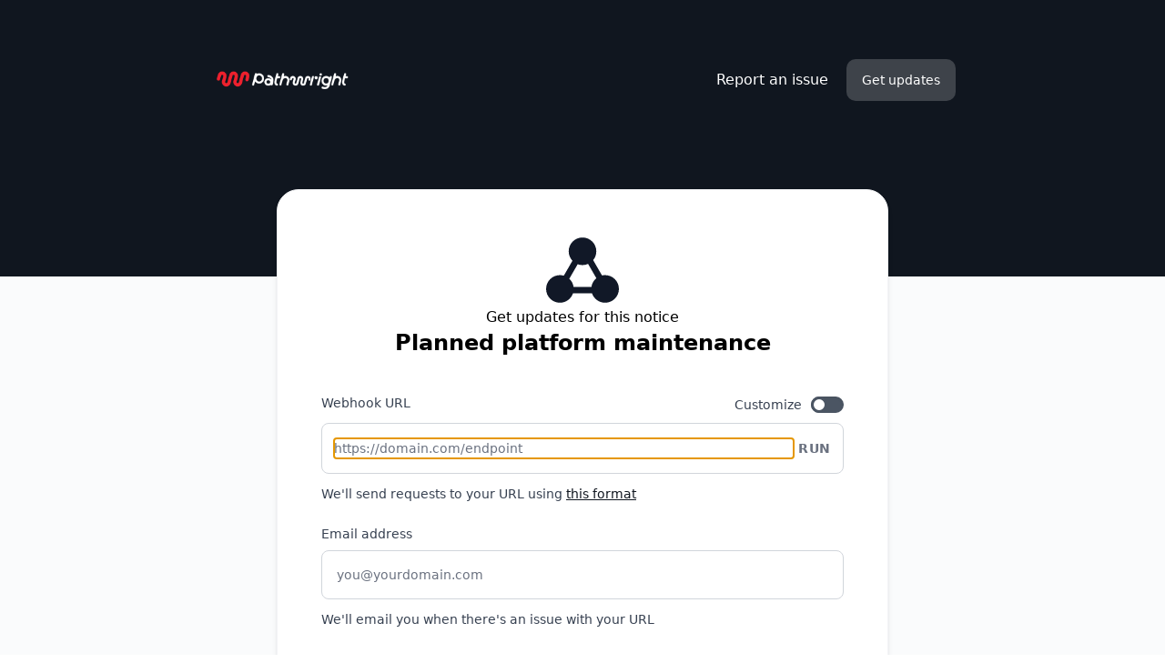

--- FILE ---
content_type: application/javascript; charset=utf-8
request_url: https://status.pathwright.com/_next/static/chunks/app/%5Blang%5D/%5Burl%5D/%5Btype%5D/%5BuserId%5D/(site)/subscribe/microsoft-teams/page-0b114cc9c1df2d96.js
body_size: 2060
content:
(self.webpackChunk_N_E=self.webpackChunk_N_E||[]).push([[7167],{21003:(e,t,o)=>{Promise.resolve().then(o.bind(o,64152)),Promise.resolve().then(o.bind(o,75470))},31242:(e,t,o)=>{"use strict";var s=o(7620),a=o(47931),r=function(){},n=r(),l=Object,c=function(e){return e===n},i="undefined"==typeof window||"Deno"in window?s.useEffect:s.useLayoutEffect,m=new WeakMap,d=0,u=function(e){var t,o,s=typeof e,a=e&&e.constructor,r=a==Date;if(l(e)!==e||r||a==RegExp)t=r?e.toJSON():"symbol"==s?e.toString():"string"==s?JSON.stringify(e):""+e;else{if(t=m.get(e))return t;if(t=++d+"~",m.set(e,t),a==Array){for(o=0,t="@";o<e.length;o++)t+=u(e[o])+",";m.set(e,t)}if(a==l){t="#";for(var n=l.keys(e).sort();!c(o=n.pop());)c(e[o])||(t+=o+":"+u(e[o])+",");m.set(e,t)}}return t};a.Ay},64152:(e,t,o)=>{"use strict";o.d(t,{default:()=>y});var s=o(54568),a=o(7620),r=o(7902),n=o(33694),l=o(25150),c=o.n(l),i=o(73441),m=o(68825),d=o(48843),u=o(49671),f=o(75470),h=o(23861),b=o(7401),x=o(13197),p=o(97254),g=o(55281),k=o(27541);let w=()=>{var e;let{language:t,site:o,headers:r,url:l}=(0,a.useContext)(f.CustomContext),w=(0,g.A)(t),y=(0,x.A)(o.brandColor),[j,N]=(0,a.useState)(""),v=(0,h.b)(o.components),[C,S]=(0,a.useState)(v),[A,_]=(0,a.useState)(!0),[E,B]=(0,a.useState)(!1),[T,O]=(0,a.useState)(""),[U,D]=(0,a.useState)(!1),{theme:F}=(0,m.m)(),M=(0,k.useRouter)(),P=(0,b.A)(null==o?void 0:o.htmlBelowSubscribe,t,null==o||null==(e=o.htmlBelowSubscribe)?void 0:e.default),R=(0,p.A)(),W=async e=>{e.preventDefault(),D(!0);try{let e=await R();await (0,u.B1)({url:l,microsoftTeamsWebhook:j,all:A,components:C,language:t.languageCode,headers:{"Content-Type":"application/json"},hcaptchaToken:e}),M.push("/subscribe/microsoft-teams/done")}catch(e){return D(!1),B(!0),O(e.graphQLErrors.map(e=>e.message)),!1}},J=(e,t)=>{t?(_(!0),S(v)):(_(!1),S([]))};return(0,s.jsxs)("div",{className:"max-w-xl relative z-10 mx-auto mt-8 border-gray-100 md:border dark:bg-gray-980  bg-white md:shadow-md md:p-12 subscribe-by-microsoft-page md:rounded-3xl dark:border-gray-900 ".concat(c()({"md:-mt-24":"panda"===o.skin||"stormtrooper"===o.skin})),children:[(0,s.jsxs)("div",{className:"flex flex-col gap-1 justify-center items-center text-black dark:text-white",children:[(0,s.jsx)(d.A,{className:"w-14 h-14 text-gray-900 fill-current md:w-16 md:h-16 dark:text-gray-300"}),(0,s.jsx)("h2",{className:"text-3xl font-bold text-center md:text-4xl",children:w("getUpdatesMicrosoftTeamsShort")})]}),(0,s.jsxs)("form",{className:"flex flex-col justify-start items-start mx-auto mt-10 max-w-lg text-sm microsoft-teams-subscribe-form",onSubmit:W,children:[E&&(0,s.jsx)("div",{className:"text-down",children:T}),(0,s.jsxs)("div",{className:"w-full",children:[(0,s.jsx)("label",{htmlFor:"webhook",className:"form-label",children:w("webhookUrl")}),(0,s.jsx)("input",{id:"webhook",autoComplete:"off",name:"webhook",value:j,className:"w-full form-input email-subscribe-form__input ".concat(c()({"form-input-brand":"dark"===y&&"dark"!==F,"form-input-black":"light"===y})),placeholder:"https://company.webhooks.microsoft.com/…",onChange:e=>{let{value:t}=e.target;N(t),B(!1)}})]}),(0,s.jsx)("p",{className:"mt-3 text-sm text-gray-700 dark:text-gray-400",children:(0,s.jsx)("a",{target:"_blank",rel:"noopener noreferrer",href:"https://docs.microsoft.com/microsoftteams/platform/webhooks-and-connectors/how-to/add-incoming-webhook#add-an-incoming-webhook-to-a-teams-channel",className:"font-medium focus:outline-none underline ".concat(c()({"text-brand":"dark"===y&&"light"===F,"text-black":"light"===y})),children:w("learnMicrosoftTeamsWebhook")})}),(0,s.jsx)("div",{className:"block my-6 w-full text-black dark:text-white",children:(0,s.jsxs)("fieldset",{children:[(0,s.jsx)("legend",{className:"sr-only",children:"Select the components you want to receive updates for"}),(0,s.jsxs)("label",{htmlFor:"all",className:"flex items-center my-2",children:[(0,s.jsx)("input",{type:"radio",id:"all",className:"w-5 h-5 form-radio focus:outline-none ".concat(c()({"form-radio-brand":"dark"===y,"form-radio-black":"light"===y})),name:"components",value:"all",checked:A,onChange:e=>J(e,!0)}),(0,s.jsx)("span",{className:"ml-2 cursor-pointer",children:w("toAllComponents")})]}),(0,s.jsxs)("label",{htmlFor:"some",className:"inline-flex items-center my-2",children:[(0,s.jsx)("input",{type:"radio",id:"some",className:"block w-5 h-5 form-radio ".concat(c()({"form-radio-brand":"dark"===y,"form-radio-black":"light"===y})),name:"components",value:"some",checked:!A,onChange:e=>J(e,!1)}),(0,s.jsx)("span",{className:"ml-2 cursor-pointer",children:w("toCertainComponents")})]}),(0,s.jsx)("div",{className:"mt-2 w-full ".concat(c()({hidden:A,"flex flex-col":!A})),children:(0,s.jsx)(n.A,{statusPage:!0,components:null==o?void 0:o.components,disabled:!1,setComponents:S,selectedComponents:C,language:t})})]})}),(0,s.jsx)("button",{type:"submit","aria-label":w("subscribe"),className:"p-4 mt-4 w-full font-medium text-gray-100 bg-black rounded-lg transition-colors duration-150 ease-out email-subscribe-form__submit hover:bg-gray-800 dark:bg-gray-100 dark:hover:bg-white dark:text-gray-900 focus:outline-none",children:w(U?"working":"subscribe")}),(0,s.jsx)(i.A,{className:c()("custom-html-subscribe-page",{"pt-10":P}),value:P})]})]})},y=()=>{let{language:e,languages:t}=(0,a.useContext)(f.CustomContext),o=(0,g.A)(e);return(0,s.jsx)(r.A,{type:r.$.SUBSCRIBE,languages:t,title:"".concat(o("getUpdatesBy")," ").concat(o("microsoftTeams")),description:"".concat(o("getUpdatesBy")," ").concat(o("microsoftTeams")),children:(0,s.jsx)(w,{})})}}},e=>{e.O(0,[2642,2180,2737,7902,1379,587,18,7358],()=>e(e.s=21003)),_N_E=e.O()}]);

--- FILE ---
content_type: text/xml
request_url: https://status.pathwright.com/en/history.rss?_rsc=qtfem
body_size: 8548
content:
<?xml version="1.0" encoding="UTF-8"?>
<rss version="2.0" xmlns:dc="http://purl.org/dc/elements/1.1/" xmlns:content="http://purl.org/rss/1.0/modules/content/">
  <channel>
    <title>Pathwright Status - Incident history</title>
    <link>https://status.pathwright.com</link>
    <description>Pathwright</description>
    <pubDate>Tue, 18 Nov 2025 12:00:00 +0000</pubDate>
    
<item>
  <title>Pathwright platform inaccessible </title>
  <description>
    Type: Incident
    Duration: 2 hours and 59 minutes

    Affected Components: Primary Service, API Server (GraphQL), Backend Server, Path App (iOS)
    Nov 18, 12:00:00 GMT+0 - Identified - One of our providers, Cloudflare, is down: [https://www.cloudflare.com/.](https://www.cloudflare.com/)  
  
We are following their status at [https://www.cloudflarestatus.com/.](https://www.cloudflarestatus.com/) Nov 18, 14:36:39 GMT+0 - Monitoring - The Pathwright platform is functional. Nov 18, 14:58:58 GMT+0 - Resolved - This incident has been resolved. 
  </description>
  <content:encoded>
    <![CDATA[<p><strong>Type:</strong> Incident</p>
    <p><strong>Duration:</strong> 2 hours and 59 minutes</p>
    <p><strong>Affected Components:</strong> , , , </p>
    &lt;p&gt;&lt;small&gt;Nov &lt;var data-var=&#039;date&#039;&gt; 18&lt;/var&gt;, &lt;var data-var=&#039;time&#039;&gt;12:00:00&lt;/var&gt; GMT+0&lt;/small&gt;&lt;br&gt;&lt;strong&gt;Identified&lt;/strong&gt; -
  One of our providers, Cloudflare, is down: [https://www.cloudflare.com/.](https://www.cloudflare.com/)  
  
We are following their status at [https://www.cloudflarestatus.com/.](https://www.cloudflarestatus.com/).&lt;/p&gt;
&lt;p&gt;&lt;small&gt;Nov &lt;var data-var=&#039;date&#039;&gt; 18&lt;/var&gt;, &lt;var data-var=&#039;time&#039;&gt;14:36:39&lt;/var&gt; GMT+0&lt;/small&gt;&lt;br&gt;&lt;strong&gt;Monitoring&lt;/strong&gt; -
  The Pathwright platform is functional..&lt;/p&gt;
&lt;p&gt;&lt;small&gt;Nov &lt;var data-var=&#039;date&#039;&gt; 18&lt;/var&gt;, &lt;var data-var=&#039;time&#039;&gt;14:58:58&lt;/var&gt; GMT+0&lt;/small&gt;&lt;br&gt;&lt;strong&gt;Resolved&lt;/strong&gt; -
  This incident has been resolved..&lt;/p&gt;
]]>
  </content:encoded>
  <pubDate>Tue, 18 Nov 2025 12:00:00 +0000</pubDate>
  <link>https://status.pathwright.com/incident/cmi4o5t7d007wldyx1iztjmq4</link>
  <guid>https://status.pathwright.com/incident/cmi4o5t7d007wldyx1iztjmq4</guid>
</item>

<item>
  <title>Issue logging into Path App </title>
  <description>
    Type: Incident
    Duration: 5 hours and 29 minutes

    Affected Components: Path App (iOS)
    Oct 23, 19:59:10 GMT+0 - Resolved - This incident has been resolved. We apologize for the down time and will be revisiting the integrations that caused this issue. Oct 23, 14:30:00 GMT+0 - Investigating - We are currently investigating this incident. Current we suspect a 3rd-party change that is preventing Path App users from logging in. We will post more information as we have it. Oct 23, 17:08:38 GMT+0 - Monitoring - We implemented a fix and are currently monitoring the result. 
  </description>
  <content:encoded>
    <![CDATA[<p><strong>Type:</strong> Incident</p>
    <p><strong>Duration:</strong> 5 hours and 29 minutes</p>
    <p><strong>Affected Components:</strong> </p>
    &lt;p&gt;&lt;small&gt;Oct &lt;var data-var=&#039;date&#039;&gt; 23&lt;/var&gt;, &lt;var data-var=&#039;time&#039;&gt;19:59:10&lt;/var&gt; GMT+0&lt;/small&gt;&lt;br&gt;&lt;strong&gt;Resolved&lt;/strong&gt; -
  This incident has been resolved. We apologize for the down time and will be revisiting the integrations that caused this issue..&lt;/p&gt;
&lt;p&gt;&lt;small&gt;Oct &lt;var data-var=&#039;date&#039;&gt; 23&lt;/var&gt;, &lt;var data-var=&#039;time&#039;&gt;14:30:00&lt;/var&gt; GMT+0&lt;/small&gt;&lt;br&gt;&lt;strong&gt;Investigating&lt;/strong&gt; -
  We are currently investigating this incident. Current we suspect a 3rd-party change that is preventing Path App users from logging in. We will post more information as we have it..&lt;/p&gt;
&lt;p&gt;&lt;small&gt;Oct &lt;var data-var=&#039;date&#039;&gt; 23&lt;/var&gt;, &lt;var data-var=&#039;time&#039;&gt;17:08:38&lt;/var&gt; GMT+0&lt;/small&gt;&lt;br&gt;&lt;strong&gt;Monitoring&lt;/strong&gt; -
  We implemented a fix and are currently monitoring the result..&lt;/p&gt;
]]>
  </content:encoded>
  <pubDate>Thu, 23 Oct 2025 14:30:00 +0000</pubDate>
  <link>https://status.pathwright.com/incident/cmh3n9dma00bf1hresbwq1b4s</link>
  <guid>https://status.pathwright.com/incident/cmh3n9dma00bf1hresbwq1b4s</guid>
</item>

<item>
  <title>Platform failing to load consistently/correctly.</title>
  <description>
    Type: Incident
    Duration: 1 hour and 58 minutes

    
    Oct 21, 21:00:53 GMT+0 - Investigating - We are currently investigating this incident. Oct 21, 22:31:25 GMT+0 - Monitoring - We implemented a fix and are currently monitoring the result. Oct 21, 22:58:53 GMT+0 - Resolved - This incident has been resolved. 
  </description>
  <content:encoded>
    <![CDATA[<p><strong>Type:</strong> Incident</p>
    <p><strong>Duration:</strong> 1 hour and 58 minutes</p>
    
    &lt;p&gt;&lt;small&gt;Oct &lt;var data-var=&#039;date&#039;&gt; 21&lt;/var&gt;, &lt;var data-var=&#039;time&#039;&gt;21:00:53&lt;/var&gt; GMT+0&lt;/small&gt;&lt;br&gt;&lt;strong&gt;Investigating&lt;/strong&gt; -
  We are currently investigating this incident..&lt;/p&gt;
&lt;p&gt;&lt;small&gt;Oct &lt;var data-var=&#039;date&#039;&gt; 21&lt;/var&gt;, &lt;var data-var=&#039;time&#039;&gt;22:31:25&lt;/var&gt; GMT+0&lt;/small&gt;&lt;br&gt;&lt;strong&gt;Monitoring&lt;/strong&gt; -
  We implemented a fix and are currently monitoring the result..&lt;/p&gt;
&lt;p&gt;&lt;small&gt;Oct &lt;var data-var=&#039;date&#039;&gt; 21&lt;/var&gt;, &lt;var data-var=&#039;time&#039;&gt;22:58:53&lt;/var&gt; GMT+0&lt;/small&gt;&lt;br&gt;&lt;strong&gt;Resolved&lt;/strong&gt; -
  This incident has been resolved..&lt;/p&gt;
]]>
  </content:encoded>
  <pubDate>Tue, 21 Oct 2025 21:00:53 +0000</pubDate>
  <link>https://status.pathwright.com/incident/cmh14v3gv00pmjn0yjba50lx0</link>
  <guid>https://status.pathwright.com/incident/cmh14v3gv00pmjn0yjba50lx0</guid>
</item>

<item>
  <title>Partial outage due to global Google Cloud Platform outages</title>
  <description>
    Type: Incident
    Duration: 1 hour and 21 minutes

    Affected Components: Backend Server, API Server (GraphQL), Primary Service
    Jun 12, 19:10:34 GMT+0 - Identified - We are currently experiencing outages on parts of the Pathwright Platform due to a global outage on the Google Cloud Platform.

Impacted services include:

* Media Manager
* Hosted video
* Blocks
* Notifications
* Realtime updates for Radar
* In-path notifications on publish
* Copying paths and path items

We are monitoring the Google Cloud Platform status page for more updates: &lt;https://status.cloud.google.com/&gt; 

We are also monitoring for any broader impacts across other parts of the platform and other external services. We will keep you up to date on this status page.

We apologize for the inconvenience.  Jun 12, 19:45:37 GMT+0 - Identified - We are continuing to monitor relevant status pages for the Google Cloud Platform. At this time, Google&#039;s last update to the main Cloud Platform outage suggests that the underlying cause of the incident has resolved, but other downstream services continue to see disruptions: &lt;https://status.cloud.google.com/incidents/ow5i3PPK96RduMcb1SsW&gt;

We are also monitoring the status page for Firebase (a part of the Google Cloud Platform), which backs a number of the features on the Pathwright Platform that are currently experiencing issues: &lt;https://status.firebase.google.com/&gt;

We will keep you updated as we receive more information. Thank you for your patience. Jun 12, 20:21:27 GMT+0 - Monitoring - Google&#039;s latest update suggests that the incident should now be resolved in most regions. We are monitoring and verifying that the affected Pathwright Platform features are recovering. Jun 12, 20:31:30 GMT+0 - Resolved - At this time, our testing confirms that all Pathwright Platform features affected by the Google Cloud Platform outage are now recovered.

If you continue to see any issues or errors, please let us know at hello@pathwright.com.

Thanks again for your patience! 
  </description>
  <content:encoded>
    <![CDATA[<p><strong>Type:</strong> Incident</p>
    <p><strong>Duration:</strong> 1 hour and 21 minutes</p>
    <p><strong>Affected Components:</strong> , , </p>
    &lt;p&gt;&lt;small&gt;Jun &lt;var data-var=&#039;date&#039;&gt; 12&lt;/var&gt;, &lt;var data-var=&#039;time&#039;&gt;19:10:34&lt;/var&gt; GMT+0&lt;/small&gt;&lt;br&gt;&lt;strong&gt;Identified&lt;/strong&gt; -
  We are currently experiencing outages on parts of the Pathwright Platform due to a global outage on the Google Cloud Platform.

Impacted services include:

* Media Manager
* Hosted video
* Blocks
* Notifications
* Realtime updates for Radar
* In-path notifications on publish
* Copying paths and path items

We are monitoring the Google Cloud Platform status page for more updates: &lt;https://status.cloud.google.com/&gt; 

We are also monitoring for any broader impacts across other parts of the platform and other external services. We will keep you up to date on this status page.

We apologize for the inconvenience. .&lt;/p&gt;
&lt;p&gt;&lt;small&gt;Jun &lt;var data-var=&#039;date&#039;&gt; 12&lt;/var&gt;, &lt;var data-var=&#039;time&#039;&gt;19:45:37&lt;/var&gt; GMT+0&lt;/small&gt;&lt;br&gt;&lt;strong&gt;Identified&lt;/strong&gt; -
  We are continuing to monitor relevant status pages for the Google Cloud Platform. At this time, Google&#039;s last update to the main Cloud Platform outage suggests that the underlying cause of the incident has resolved, but other downstream services continue to see disruptions: &lt;https://status.cloud.google.com/incidents/ow5i3PPK96RduMcb1SsW&gt;

We are also monitoring the status page for Firebase (a part of the Google Cloud Platform), which backs a number of the features on the Pathwright Platform that are currently experiencing issues: &lt;https://status.firebase.google.com/&gt;

We will keep you updated as we receive more information. Thank you for your patience..&lt;/p&gt;
&lt;p&gt;&lt;small&gt;Jun &lt;var data-var=&#039;date&#039;&gt; 12&lt;/var&gt;, &lt;var data-var=&#039;time&#039;&gt;20:21:27&lt;/var&gt; GMT+0&lt;/small&gt;&lt;br&gt;&lt;strong&gt;Monitoring&lt;/strong&gt; -
  Google&#039;s latest update suggests that the incident should now be resolved in most regions. We are monitoring and verifying that the affected Pathwright Platform features are recovering..&lt;/p&gt;
&lt;p&gt;&lt;small&gt;Jun &lt;var data-var=&#039;date&#039;&gt; 12&lt;/var&gt;, &lt;var data-var=&#039;time&#039;&gt;20:31:30&lt;/var&gt; GMT+0&lt;/small&gt;&lt;br&gt;&lt;strong&gt;Resolved&lt;/strong&gt; -
  At this time, our testing confirms that all Pathwright Platform features affected by the Google Cloud Platform outage are now recovered.

If you continue to see any issues or errors, please let us know at hello@pathwright.com.

Thanks again for your patience!.&lt;/p&gt;
]]>
  </content:encoded>
  <pubDate>Thu, 12 Jun 2025 19:10:34 +0000</pubDate>
  <link>https://status.pathwright.com/incident/cmbtr7ia7004ur2y391qyn959</link>
  <guid>https://status.pathwright.com/incident/cmbtr7ia7004ur2y391qyn959</guid>
</item>

<item>
  <title>Planned platform maintenance</title>
  <description>
    Type: Maintenance
    Duration: 7 hours and 45 minutes

    Affected Components: Backend Server, API Server (GraphQL), Primary Service
    Feb 15, 09:04:48 GMT+0 - Identified - Maintenance is still underway. Database upgrades are taking longer than expected based on our pre-upgrade tests, but by current estimates, we still expect that they should be completed soon. Thanks again for your patience. Feb 15, 10:22:07 GMT+0 - Identified - The Pathwright platform is restoring functionality as database upgrades come to completion. We&#039;ll keep this maintenance notice up for now as we monitor the final stages of the upgrades. Thank you for your continued patience throughout the maintenance period! Feb 15, 06:17:57 GMT+0 - Identified - We&#039;re still working on upgrades to our core infrastructure. We&#039;ll continue to keep you up to date as upgrades progress. Feb 15, 10:02:20 GMT+0 - Identified - Database upgrades are still underway, and we&#039;re continuing to investigate the reasons for the delays in the upgrades. We&#039;ll keep you posted on this status page. Feb 15, 10:44:40 GMT+0 - Completed - Infrastructure upgrades are now complete. Thank you for your patience! Feb 15, 04:44:46 GMT+0 - Identified - Maintenance is still underway. Thank you for your patience! Feb 15, 08:04:33 GMT+0 - Identified - We&#039;re still working on some final upgrades to our database. We&#039;ll keep posting updates as maintenance continues. Feb 15, 03:00:01 GMT+0 - Identified - Maintenance is now in progress Feb 15, 03:00:00 GMT+0 - Identified - We&#039;re planning a few routine updates to our servers that will help keep everything running fast and secure behind the scenes.

This maintenance will require planned downtime that may impact you and your learners&#039; ability to access your school. Here&#039;s what you need to know:  
​

🗓️ **Date &amp; time:** We&#039;ll begin the upgrades on Friday, February 14th, 2025 at 10pm EST and expect to complete them by Saturday, February 15th, 2025 at 4am EST.

**⏰ Expected downtime:** We anticipate these upgrades to take between 4 - 6 hours to complete. **The platform will be inaccessible while these upgrades are in progress.**

**🔐 Data safety:** All of your school&#039;s data will remain safe and unmodified during the maintenance period.

**✅ Status updates:** Status updates will be available throughout the maintenance period on this status page.

​**💬 Consider notifying your learners and staff:** We only send scheduled maintenance notifications like this to school administrators. So if this maintenance window will impact your learners or staff members, we recommend that you let them know as well so that they can plan ahead.

  
If you have any questions or concerns, please let us know at [hello@pathwright.com](mailto:hello@pathwright.com). 
  </description>
  <content:encoded>
    <![CDATA[<p><strong>Type:</strong> Maintenance</p>
    <p><strong>Duration:</strong> 7 hours and 45 minutes</p>
    <p><strong>Affected Components:</strong> , , </p>
    &lt;p&gt;&lt;small&gt;Feb &lt;var data-var=&#039;date&#039;&gt; 15&lt;/var&gt;, &lt;var data-var=&#039;time&#039;&gt;09:04:48&lt;/var&gt; GMT+0&lt;/small&gt;&lt;br&gt;&lt;strong&gt;Identified&lt;/strong&gt; -
  Maintenance is still underway. Database upgrades are taking longer than expected based on our pre-upgrade tests, but by current estimates, we still expect that they should be completed soon. Thanks again for your patience..&lt;/p&gt;
&lt;p&gt;&lt;small&gt;Feb &lt;var data-var=&#039;date&#039;&gt; 15&lt;/var&gt;, &lt;var data-var=&#039;time&#039;&gt;10:22:07&lt;/var&gt; GMT+0&lt;/small&gt;&lt;br&gt;&lt;strong&gt;Identified&lt;/strong&gt; -
  The Pathwright platform is restoring functionality as database upgrades come to completion. We&#039;ll keep this maintenance notice up for now as we monitor the final stages of the upgrades. Thank you for your continued patience throughout the maintenance period!.&lt;/p&gt;
&lt;p&gt;&lt;small&gt;Feb &lt;var data-var=&#039;date&#039;&gt; 15&lt;/var&gt;, &lt;var data-var=&#039;time&#039;&gt;06:17:57&lt;/var&gt; GMT+0&lt;/small&gt;&lt;br&gt;&lt;strong&gt;Identified&lt;/strong&gt; -
  We&#039;re still working on upgrades to our core infrastructure. We&#039;ll continue to keep you up to date as upgrades progress..&lt;/p&gt;
&lt;p&gt;&lt;small&gt;Feb &lt;var data-var=&#039;date&#039;&gt; 15&lt;/var&gt;, &lt;var data-var=&#039;time&#039;&gt;10:02:20&lt;/var&gt; GMT+0&lt;/small&gt;&lt;br&gt;&lt;strong&gt;Identified&lt;/strong&gt; -
  Database upgrades are still underway, and we&#039;re continuing to investigate the reasons for the delays in the upgrades. We&#039;ll keep you posted on this status page..&lt;/p&gt;
&lt;p&gt;&lt;small&gt;Feb &lt;var data-var=&#039;date&#039;&gt; 15&lt;/var&gt;, &lt;var data-var=&#039;time&#039;&gt;10:44:40&lt;/var&gt; GMT+0&lt;/small&gt;&lt;br&gt;&lt;strong&gt;Completed&lt;/strong&gt; -
  Infrastructure upgrades are now complete. Thank you for your patience!.&lt;/p&gt;
&lt;p&gt;&lt;small&gt;Feb &lt;var data-var=&#039;date&#039;&gt; 15&lt;/var&gt;, &lt;var data-var=&#039;time&#039;&gt;04:44:46&lt;/var&gt; GMT+0&lt;/small&gt;&lt;br&gt;&lt;strong&gt;Identified&lt;/strong&gt; -
  Maintenance is still underway. Thank you for your patience!.&lt;/p&gt;
&lt;p&gt;&lt;small&gt;Feb &lt;var data-var=&#039;date&#039;&gt; 15&lt;/var&gt;, &lt;var data-var=&#039;time&#039;&gt;08:04:33&lt;/var&gt; GMT+0&lt;/small&gt;&lt;br&gt;&lt;strong&gt;Identified&lt;/strong&gt; -
  We&#039;re still working on some final upgrades to our database. We&#039;ll keep posting updates as maintenance continues..&lt;/p&gt;
&lt;p&gt;&lt;small&gt;Feb &lt;var data-var=&#039;date&#039;&gt; 15&lt;/var&gt;, &lt;var data-var=&#039;time&#039;&gt;03:00:01&lt;/var&gt; GMT+0&lt;/small&gt;&lt;br&gt;&lt;strong&gt;Identified&lt;/strong&gt; -
  Maintenance is now in progress.&lt;/p&gt;
&lt;p&gt;&lt;small&gt;Feb &lt;var data-var=&#039;date&#039;&gt; 15&lt;/var&gt;, &lt;var data-var=&#039;time&#039;&gt;03:00:00&lt;/var&gt; GMT+0&lt;/small&gt;&lt;br&gt;&lt;strong&gt;Identified&lt;/strong&gt; -
  We&#039;re planning a few routine updates to our servers that will help keep everything running fast and secure behind the scenes.

This maintenance will require planned downtime that may impact you and your learners&#039; ability to access your school. Here&#039;s what you need to know:  
​

🗓️ **Date &amp; time:** We&#039;ll begin the upgrades on Friday, February 14th, 2025 at 10pm EST and expect to complete them by Saturday, February 15th, 2025 at 4am EST.

**⏰ Expected downtime:** We anticipate these upgrades to take between 4 - 6 hours to complete. **The platform will be inaccessible while these upgrades are in progress.**

**🔐 Data safety:** All of your school&#039;s data will remain safe and unmodified during the maintenance period.

**✅ Status updates:** Status updates will be available throughout the maintenance period on this status page.

​**💬 Consider notifying your learners and staff:** We only send scheduled maintenance notifications like this to school administrators. So if this maintenance window will impact your learners or staff members, we recommend that you let them know as well so that they can plan ahead.

  
If you have any questions or concerns, please let us know at [hello@pathwright.com](mailto:hello@pathwright.com)..&lt;/p&gt;
]]>
  </content:encoded>
  <pubDate>Sat, 15 Feb 2025 03:00:00 +0000</pubDate>
  <link>https://status.pathwright.com/maintenance/cm757q27c003x7qwnqjzj23kn</link>
  <guid>https://status.pathwright.com/maintenance/cm757q27c003x7qwnqjzj23kn</guid>
</item>

<item>
  <title>API Server (GraphQL) isn&#039;t accessible at the moment (automated)</title>
  <description>
    Type: Incident
    Duration: 19 hours and 59 minutes

    Affected Components: API Server (GraphQL)
    Feb 1, 07:14:54 GMT+0 - Resolved - API Server (GraphQL) is now operational! This update was created by an automated monitoring service. Feb 1, 06:54:55 GMT+0 - Investigating - API Server (GraphQL) cannot be accessed at the moment. This incident was created by an automated monitoring service. 
  </description>
  <content:encoded>
    <![CDATA[<p><strong>Type:</strong> Incident</p>
    <p><strong>Duration:</strong> 19 hours and 59 minutes</p>
    <p><strong>Affected Components:</strong> </p>
    &lt;p&gt;&lt;small&gt;Feb &lt;var data-var=&#039;date&#039;&gt; 1&lt;/var&gt;, &lt;var data-var=&#039;time&#039;&gt;07:14:54&lt;/var&gt; GMT+0&lt;/small&gt;&lt;br&gt;&lt;strong&gt;Resolved&lt;/strong&gt; -
  API Server (GraphQL) is now operational! This update was created by an automated monitoring service..&lt;/p&gt;
&lt;p&gt;&lt;small&gt;Feb &lt;var data-var=&#039;date&#039;&gt; 1&lt;/var&gt;, &lt;var data-var=&#039;time&#039;&gt;06:54:55&lt;/var&gt; GMT+0&lt;/small&gt;&lt;br&gt;&lt;strong&gt;Investigating&lt;/strong&gt; -
  API Server (GraphQL) cannot be accessed at the moment. This incident was created by an automated monitoring service..&lt;/p&gt;
]]>
  </content:encoded>
  <pubDate>Sat, 1 Feb 2025 06:54:55 +0000</pubDate>
  <link>https://status.pathwright.com/incident/cm6lu8umw006y8iyg16qpjqbo</link>
  <guid>https://status.pathwright.com/incident/cm6lu8umw006y8iyg16qpjqbo</guid>
</item>

<item>
  <title>Backend Server isn&#039;t accessible at the moment (automated)</title>
  <description>
    Type: Incident
    Duration: 20 hours and 15 minutes

    Affected Components: Backend Server
    Feb 1, 06:54:32 GMT+0 - Investigating - Backend Server cannot be accessed at the moment. This incident was created by an automated monitoring service. Feb 1, 07:14:46 GMT+0 - Resolved - Backend Server is now operational! This update was created by an automated monitoring service. 
  </description>
  <content:encoded>
    <![CDATA[<p><strong>Type:</strong> Incident</p>
    <p><strong>Duration:</strong> 20 hours and 15 minutes</p>
    <p><strong>Affected Components:</strong> </p>
    &lt;p&gt;&lt;small&gt;Feb &lt;var data-var=&#039;date&#039;&gt; 1&lt;/var&gt;, &lt;var data-var=&#039;time&#039;&gt;06:54:32&lt;/var&gt; GMT+0&lt;/small&gt;&lt;br&gt;&lt;strong&gt;Investigating&lt;/strong&gt; -
  Backend Server cannot be accessed at the moment. This incident was created by an automated monitoring service..&lt;/p&gt;
&lt;p&gt;&lt;small&gt;Feb &lt;var data-var=&#039;date&#039;&gt; 1&lt;/var&gt;, &lt;var data-var=&#039;time&#039;&gt;07:14:46&lt;/var&gt; GMT+0&lt;/small&gt;&lt;br&gt;&lt;strong&gt;Resolved&lt;/strong&gt; -
  Backend Server is now operational! This update was created by an automated monitoring service..&lt;/p&gt;
]]>
  </content:encoded>
  <pubDate>Sat, 1 Feb 2025 06:54:32 +0000</pubDate>
  <link>https://status.pathwright.com/incident/cm6lu8cq2007e103lb707h7fp</link>
  <guid>https://status.pathwright.com/incident/cm6lu8cq2007e103lb707h7fp</guid>
</item>

<item>
  <title>API Server (GraphQL) isn&#039;t accessible at the moment (automated)</title>
  <description>
    Type: Incident
    Duration: 14 hours and 22 minutes

    Affected Components: API Server (GraphQL)
    Jan 31, 17:00:37 GMT+0 - Investigating - API Server (GraphQL) cannot be accessed at the moment. This incident was created by an automated monitoring service. Jan 31, 17:14:58 GMT+0 - Resolved - API Server (GraphQL) is now operational! This update was created by an automated monitoring service. 
  </description>
  <content:encoded>
    <![CDATA[<p><strong>Type:</strong> Incident</p>
    <p><strong>Duration:</strong> 14 hours and 22 minutes</p>
    <p><strong>Affected Components:</strong> </p>
    &lt;p&gt;&lt;small&gt;Jan &lt;var data-var=&#039;date&#039;&gt; 31&lt;/var&gt;, &lt;var data-var=&#039;time&#039;&gt;17:00:37&lt;/var&gt; GMT+0&lt;/small&gt;&lt;br&gt;&lt;strong&gt;Investigating&lt;/strong&gt; -
  API Server (GraphQL) cannot be accessed at the moment. This incident was created by an automated monitoring service..&lt;/p&gt;
&lt;p&gt;&lt;small&gt;Jan &lt;var data-var=&#039;date&#039;&gt; 31&lt;/var&gt;, &lt;var data-var=&#039;time&#039;&gt;17:14:58&lt;/var&gt; GMT+0&lt;/small&gt;&lt;br&gt;&lt;strong&gt;Resolved&lt;/strong&gt; -
  API Server (GraphQL) is now operational! This update was created by an automated monitoring service..&lt;/p&gt;
]]>
  </content:encoded>
  <pubDate>Fri, 31 Jan 2025 17:00:37 +0000</pubDate>
  <link>https://status.pathwright.com/incident/cm6l0fxg700mflh1ly8ozt45c</link>
  <guid>https://status.pathwright.com/incident/cm6l0fxg700mflh1ly8ozt45c</guid>
</item>

<item>
  <title>API Server (GraphQL) isn&#039;t accessible at the moment (automated)</title>
  <description>
    Type: Incident
    Duration: 9 hours and 52 minutes

    Affected Components: API Server (GraphQL)
    Jan 31, 16:54:55 GMT+0 - Resolved - API Server (GraphQL) is now operational! This update was created by an automated monitoring service. Jan 31, 16:45:03 GMT+0 - Investigating - API Server (GraphQL) cannot be accessed at the moment. This incident was created by an automated monitoring service. 
  </description>
  <content:encoded>
    <![CDATA[<p><strong>Type:</strong> Incident</p>
    <p><strong>Duration:</strong> 9 hours and 52 minutes</p>
    <p><strong>Affected Components:</strong> </p>
    &lt;p&gt;&lt;small&gt;Jan &lt;var data-var=&#039;date&#039;&gt; 31&lt;/var&gt;, &lt;var data-var=&#039;time&#039;&gt;16:54:55&lt;/var&gt; GMT+0&lt;/small&gt;&lt;br&gt;&lt;strong&gt;Resolved&lt;/strong&gt; -
  API Server (GraphQL) is now operational! This update was created by an automated monitoring service..&lt;/p&gt;
&lt;p&gt;&lt;small&gt;Jan &lt;var data-var=&#039;date&#039;&gt; 31&lt;/var&gt;, &lt;var data-var=&#039;time&#039;&gt;16:45:03&lt;/var&gt; GMT+0&lt;/small&gt;&lt;br&gt;&lt;strong&gt;Investigating&lt;/strong&gt; -
  API Server (GraphQL) cannot be accessed at the moment. This incident was created by an automated monitoring service..&lt;/p&gt;
]]>
  </content:encoded>
  <pubDate>Fri, 31 Jan 2025 16:45:03 +0000</pubDate>
  <link>https://status.pathwright.com/incident/cm6kzvxic00qxu86iangs5mj4</link>
  <guid>https://status.pathwright.com/incident/cm6kzvxic00qxu86iangs5mj4</guid>
</item>

<item>
  <title>API Server (GraphQL) isn&#039;t accessible at the moment (automated)</title>
  <description>
    Type: Incident
    Duration: 4 hours and 44 minutes

    Affected Components: API Server (GraphQL)
    Jan 31, 16:35:12 GMT+0 - Investigating - API Server (GraphQL) cannot be accessed at the moment. This incident was created by an automated monitoring service. Jan 31, 16:39:55 GMT+0 - Resolved - API Server (GraphQL) is now operational! This update was created by an automated monitoring service. 
  </description>
  <content:encoded>
    <![CDATA[<p><strong>Type:</strong> Incident</p>
    <p><strong>Duration:</strong> 4 hours and 44 minutes</p>
    <p><strong>Affected Components:</strong> </p>
    &lt;p&gt;&lt;small&gt;Jan &lt;var data-var=&#039;date&#039;&gt; 31&lt;/var&gt;, &lt;var data-var=&#039;time&#039;&gt;16:35:12&lt;/var&gt; GMT+0&lt;/small&gt;&lt;br&gt;&lt;strong&gt;Investigating&lt;/strong&gt; -
  API Server (GraphQL) cannot be accessed at the moment. This incident was created by an automated monitoring service..&lt;/p&gt;
&lt;p&gt;&lt;small&gt;Jan &lt;var data-var=&#039;date&#039;&gt; 31&lt;/var&gt;, &lt;var data-var=&#039;time&#039;&gt;16:39:55&lt;/var&gt; GMT+0&lt;/small&gt;&lt;br&gt;&lt;strong&gt;Resolved&lt;/strong&gt; -
  API Server (GraphQL) is now operational! This update was created by an automated monitoring service..&lt;/p&gt;
]]>
  </content:encoded>
  <pubDate>Fri, 31 Jan 2025 16:35:12 +0000</pubDate>
  <link>https://status.pathwright.com/incident/cm6kzj9eh006b214uk9zzqr5m</link>
  <guid>https://status.pathwright.com/incident/cm6kzj9eh006b214uk9zzqr5m</guid>
</item>

<item>
  <title>Elevated load times for discussion posts</title>
  <description>
    Type: Incident
    Duration: 3 hours and 51 minutes

    Affected Components: Backend Server, API Server (GraphQL), Primary Service
    Nov 27, 00:35:28 GMT+0 - Investigating - We&#039;re currently experiencing elevated load times across the platform. We&#039;ll keep you up to date as we investigate. Nov 27, 01:39:00 GMT+0 - Identified - We are continuing to work on a fix for this incident. We&#039;ve identified that the main area of the platform affected by this issue appears to be with Discussions which load slowly or fail to load in larger cohorts. We&#039;ll update you on this page as we diagnose and fix the issue.

Thanks for your patience. Nov 27, 04:26:41 GMT+0 - Resolved - This incident has been resolved. The issue seems to have been caused by a minor fix deployed earlier in the day. Rolling back that deploy resolved the slowdowns with discussion. 
  </description>
  <content:encoded>
    <![CDATA[<p><strong>Type:</strong> Incident</p>
    <p><strong>Duration:</strong> 3 hours and 51 minutes</p>
    <p><strong>Affected Components:</strong> , , </p>
    &lt;p&gt;&lt;small&gt;Nov &lt;var data-var=&#039;date&#039;&gt; 27&lt;/var&gt;, &lt;var data-var=&#039;time&#039;&gt;00:35:28&lt;/var&gt; GMT+0&lt;/small&gt;&lt;br&gt;&lt;strong&gt;Investigating&lt;/strong&gt; -
  We&#039;re currently experiencing elevated load times across the platform. We&#039;ll keep you up to date as we investigate..&lt;/p&gt;
&lt;p&gt;&lt;small&gt;Nov &lt;var data-var=&#039;date&#039;&gt; 27&lt;/var&gt;, &lt;var data-var=&#039;time&#039;&gt;01:39:00&lt;/var&gt; GMT+0&lt;/small&gt;&lt;br&gt;&lt;strong&gt;Identified&lt;/strong&gt; -
  We are continuing to work on a fix for this incident. We&#039;ve identified that the main area of the platform affected by this issue appears to be with Discussions which load slowly or fail to load in larger cohorts. We&#039;ll update you on this page as we diagnose and fix the issue.

Thanks for your patience..&lt;/p&gt;
&lt;p&gt;&lt;small&gt;Nov &lt;var data-var=&#039;date&#039;&gt; 27&lt;/var&gt;, &lt;var data-var=&#039;time&#039;&gt;04:26:41&lt;/var&gt; GMT+0&lt;/small&gt;&lt;br&gt;&lt;strong&gt;Resolved&lt;/strong&gt; -
  This incident has been resolved. The issue seems to have been caused by a minor fix deployed earlier in the day. Rolling back that deploy resolved the slowdowns with discussion..&lt;/p&gt;
]]>
  </content:encoded>
  <pubDate>Wed, 27 Nov 2024 00:35:28 +0000</pubDate>
  <link>https://status.pathwright.com/incident/cm3z5mnfe000fpr7g1f88e8w9</link>
  <guid>https://status.pathwright.com/incident/cm3z5mnfe000fpr7g1f88e8w9</guid>
</item>

<item>
  <title>Backend Server isn&#039;t accessible at the moment (automated)</title>
  <description>
    Type: Incident
    Duration: 1 hour and 27 minutes

    Affected Components: Backend Server
    Aug 28, 22:18:20 GMT+0 - Investigating - Backend Server cannot be accessed at the moment. This incident was created by an automated monitoring service. Aug 28, 22:19:47 GMT+0 - Resolved - Backend Server is now operational! This update was created by an automated monitoring service. 
  </description>
  <content:encoded>
    <![CDATA[<p><strong>Type:</strong> Incident</p>
    <p><strong>Duration:</strong> 1 hour and 27 minutes</p>
    <p><strong>Affected Components:</strong> </p>
    &lt;p&gt;&lt;small&gt;Aug &lt;var data-var=&#039;date&#039;&gt; 28&lt;/var&gt;, &lt;var data-var=&#039;time&#039;&gt;22:18:20&lt;/var&gt; GMT+0&lt;/small&gt;&lt;br&gt;&lt;strong&gt;Investigating&lt;/strong&gt; -
  Backend Server cannot be accessed at the moment. This incident was created by an automated monitoring service..&lt;/p&gt;
&lt;p&gt;&lt;small&gt;Aug &lt;var data-var=&#039;date&#039;&gt; 28&lt;/var&gt;, &lt;var data-var=&#039;time&#039;&gt;22:19:47&lt;/var&gt; GMT+0&lt;/small&gt;&lt;br&gt;&lt;strong&gt;Resolved&lt;/strong&gt; -
  Backend Server is now operational! This update was created by an automated monitoring service..&lt;/p&gt;
]]>
  </content:encoded>
  <pubDate>Wed, 28 Aug 2024 22:18:20 +0000</pubDate>
  <link>https://status.pathwright.com/incident/cm0ef3n3u00kxs30z3v4j7p5f</link>
  <guid>https://status.pathwright.com/incident/cm0ef3n3u00kxs30z3v4j7p5f</guid>
</item>

<item>
  <title>Backend Server isn&#039;t accessible at the moment (automated)</title>
  <description>
    Type: Incident
    Duration: 57 minutes

    Affected Components: Backend Server
    Aug 2, 14:57:50 GMT+0 - Investigating - Backend Server cannot be accessed at the moment. This incident was created by an automated monitoring service. Aug 2, 14:58:46 GMT+0 - Resolved - Backend Server is now operational! This update was created by an automated monitoring service. 
  </description>
  <content:encoded>
    <![CDATA[<p><strong>Type:</strong> Incident</p>
    <p><strong>Duration:</strong> 57 minutes</p>
    <p><strong>Affected Components:</strong> </p>
    &lt;p&gt;&lt;small&gt;Aug &lt;var data-var=&#039;date&#039;&gt; 2&lt;/var&gt;, &lt;var data-var=&#039;time&#039;&gt;14:57:50&lt;/var&gt; GMT+0&lt;/small&gt;&lt;br&gt;&lt;strong&gt;Investigating&lt;/strong&gt; -
  Backend Server cannot be accessed at the moment. This incident was created by an automated monitoring service..&lt;/p&gt;
&lt;p&gt;&lt;small&gt;Aug &lt;var data-var=&#039;date&#039;&gt; 2&lt;/var&gt;, &lt;var data-var=&#039;time&#039;&gt;14:58:46&lt;/var&gt; GMT+0&lt;/small&gt;&lt;br&gt;&lt;strong&gt;Resolved&lt;/strong&gt; -
  Backend Server is now operational! This update was created by an automated monitoring service..&lt;/p&gt;
]]>
  </content:encoded>
  <pubDate>Fri, 2 Aug 2024 14:57:50 +0000</pubDate>
  <link>https://status.pathwright.com/incident/clzctwztg141173i5n5zv8lmffl</link>
  <guid>https://status.pathwright.com/incident/clzctwztg141173i5n5zv8lmffl</guid>
</item>

<item>
  <title>Investigating loading issues with Vimeo videos embedded via iFramely</title>
  <description>
    Type: Incident
    Duration: 22 hours and 41 minutes

    Affected Components: Primary Service
    Jul 23, 17:50:00 GMT+0 - Investigating - We&#039;re currently investigating loading issues with Vimeo videos embedded via iFramely. It appears that only some Vimeo videos embedded via iFramely are affected. Jul 24, 00:42:50 GMT+0 - Monitoring - We implemented a workaround and are currently monitoring the result. The root cause is still unknown but lies with a 3rd party service.

The workaround enables learners to view Vimeo embedded videos, but those videos affected will still not load when editing. Jul 24, 16:31:03 GMT+0 - Resolved - This incident has been resolved.

If you still experience loading issues for any of your Vimeo videos embedded via Iframely, you can follow these steps to resolve: 1) Go to &lt;https://iframely.com/embed&gt;, 2) enter URL 3) see the results and then hit &quot;REFRESH&quot; button manually to invalidate that URL. 
  </description>
  <content:encoded>
    <![CDATA[<p><strong>Type:</strong> Incident</p>
    <p><strong>Duration:</strong> 22 hours and 41 minutes</p>
    <p><strong>Affected Components:</strong> </p>
    &lt;p&gt;&lt;small&gt;Jul &lt;var data-var=&#039;date&#039;&gt; 23&lt;/var&gt;, &lt;var data-var=&#039;time&#039;&gt;17:50:00&lt;/var&gt; GMT+0&lt;/small&gt;&lt;br&gt;&lt;strong&gt;Investigating&lt;/strong&gt; -
  We&#039;re currently investigating loading issues with Vimeo videos embedded via iFramely. It appears that only some Vimeo videos embedded via iFramely are affected..&lt;/p&gt;
&lt;p&gt;&lt;small&gt;Jul &lt;var data-var=&#039;date&#039;&gt; 24&lt;/var&gt;, &lt;var data-var=&#039;time&#039;&gt;00:42:50&lt;/var&gt; GMT+0&lt;/small&gt;&lt;br&gt;&lt;strong&gt;Monitoring&lt;/strong&gt; -
  We implemented a workaround and are currently monitoring the result. The root cause is still unknown but lies with a 3rd party service.

The workaround enables learners to view Vimeo embedded videos, but those videos affected will still not load when editing..&lt;/p&gt;
&lt;p&gt;&lt;small&gt;Jul &lt;var data-var=&#039;date&#039;&gt; 24&lt;/var&gt;, &lt;var data-var=&#039;time&#039;&gt;16:31:03&lt;/var&gt; GMT+0&lt;/small&gt;&lt;br&gt;&lt;strong&gt;Resolved&lt;/strong&gt; -
  This incident has been resolved.

If you still experience loading issues for any of your Vimeo videos embedded via Iframely, you can follow these steps to resolve: 1) Go to &lt;https://iframely.com/embed&gt;, 2) enter URL 3) see the results and then hit &quot;REFRESH&quot; button manually to invalidate that URL..&lt;/p&gt;
]]>
  </content:encoded>
  <pubDate>Tue, 23 Jul 2024 17:50:00 +0000</pubDate>
  <link>https://status.pathwright.com/incident/clyytri4o398918hqn3bt5a7vbm</link>
  <guid>https://status.pathwright.com/incident/clyytri4o398918hqn3bt5a7vbm</guid>
</item>

<item>
  <title>Backend Server isn&#039;t accessible at the moment (automated)</title>
  <description>
    Type: Incident
    Duration: 3 hours and 1 minute

    Affected Components: Backend Server
    Jun 30, 13:39:44 GMT+0 - Investigating - Backend Server cannot be accessed at the moment. This incident was created by an automated monitoring service. Jun 30, 13:42:44 GMT+0 - Resolved - Backend Server is now operational! This update was created by an automated monitoring service. 
  </description>
  <content:encoded>
    <![CDATA[<p><strong>Type:</strong> Incident</p>
    <p><strong>Duration:</strong> 3 hours and 1 minute</p>
    <p><strong>Affected Components:</strong> </p>
    &lt;p&gt;&lt;small&gt;Jun &lt;var data-var=&#039;date&#039;&gt; 30&lt;/var&gt;, &lt;var data-var=&#039;time&#039;&gt;13:39:44&lt;/var&gt; GMT+0&lt;/small&gt;&lt;br&gt;&lt;strong&gt;Investigating&lt;/strong&gt; -
  Backend Server cannot be accessed at the moment. This incident was created by an automated monitoring service..&lt;/p&gt;
&lt;p&gt;&lt;small&gt;Jun &lt;var data-var=&#039;date&#039;&gt; 30&lt;/var&gt;, &lt;var data-var=&#039;time&#039;&gt;13:42:44&lt;/var&gt; GMT+0&lt;/small&gt;&lt;br&gt;&lt;strong&gt;Resolved&lt;/strong&gt; -
  Backend Server is now operational! This update was created by an automated monitoring service..&lt;/p&gt;
]]>
  </content:encoded>
  <pubDate>Sun, 30 Jun 2024 13:39:44 +0000</pubDate>
  <link>https://status.pathwright.com/incident/cly1llg4y1789duo6lhoni41v</link>
  <guid>https://status.pathwright.com/incident/cly1llg4y1789duo6lhoni41v</guid>
</item>

<item>
  <title>Backend Server isn&#039;t accessible at the moment (automated)</title>
  <description>
    Type: Incident
    Duration: 1 hour and 55 minutes

    Affected Components: Backend Server
    Jun 30, 13:35:52 GMT+0 - Investigating - Backend Server cannot be accessed at the moment. This incident was created by an automated monitoring service. Jun 30, 13:37:47 GMT+0 - Resolved - Backend Server is now operational! This update was created by an automated monitoring service. 
  </description>
  <content:encoded>
    <![CDATA[<p><strong>Type:</strong> Incident</p>
    <p><strong>Duration:</strong> 1 hour and 55 minutes</p>
    <p><strong>Affected Components:</strong> </p>
    &lt;p&gt;&lt;small&gt;Jun &lt;var data-var=&#039;date&#039;&gt; 30&lt;/var&gt;, &lt;var data-var=&#039;time&#039;&gt;13:35:52&lt;/var&gt; GMT+0&lt;/small&gt;&lt;br&gt;&lt;strong&gt;Investigating&lt;/strong&gt; -
  Backend Server cannot be accessed at the moment. This incident was created by an automated monitoring service..&lt;/p&gt;
&lt;p&gt;&lt;small&gt;Jun &lt;var data-var=&#039;date&#039;&gt; 30&lt;/var&gt;, &lt;var data-var=&#039;time&#039;&gt;13:37:47&lt;/var&gt; GMT+0&lt;/small&gt;&lt;br&gt;&lt;strong&gt;Resolved&lt;/strong&gt; -
  Backend Server is now operational! This update was created by an automated monitoring service..&lt;/p&gt;
]]>
  </content:encoded>
  <pubDate>Sun, 30 Jun 2024 13:35:52 +0000</pubDate>
  <link>https://status.pathwright.com/incident/cly1lgh2j0482e2ogvzwnhirc</link>
  <guid>https://status.pathwright.com/incident/cly1lgh2j0482e2ogvzwnhirc</guid>
</item>

<item>
  <title>Elevated error rates</title>
  <description>
    Type: Incident
    Duration: 1 hour and 1 minute

    Affected Components: Backend Server, API Server (GraphQL), Primary Service
    Jun 26, 10:06:10 GMT+0 - Investigating - We are currently investigating elevated error rates that may prevent access to the Pathwright platform. We&#039;ll keep you updated as our investigation progresses. Jun 26, 10:19:26 GMT+0 - Identified - We have identified the issue and are currently making repairs to our servers to restore access to the platform. Thank you for your patience. Jun 26, 10:39:45 GMT+0 - Monitoring - We have implemented fixes for the issues affecting platform availability, and the platform is currently back to full performance. We will continue to monitor to ensure that stability is maintained. Jun 26, 11:07:33 GMT+0 - Resolved - We&#039;ve resolved the issues that impacted access to the Pathwright Platform over the past few hours. We will continue to monitor throughout the day. Thank you for your patience! 
  </description>
  <content:encoded>
    <![CDATA[<p><strong>Type:</strong> Incident</p>
    <p><strong>Duration:</strong> 1 hour and 1 minute</p>
    <p><strong>Affected Components:</strong> , , </p>
    &lt;p&gt;&lt;small&gt;Jun &lt;var data-var=&#039;date&#039;&gt; 26&lt;/var&gt;, &lt;var data-var=&#039;time&#039;&gt;10:06:10&lt;/var&gt; GMT+0&lt;/small&gt;&lt;br&gt;&lt;strong&gt;Investigating&lt;/strong&gt; -
  We are currently investigating elevated error rates that may prevent access to the Pathwright platform. We&#039;ll keep you updated as our investigation progresses..&lt;/p&gt;
&lt;p&gt;&lt;small&gt;Jun &lt;var data-var=&#039;date&#039;&gt; 26&lt;/var&gt;, &lt;var data-var=&#039;time&#039;&gt;10:19:26&lt;/var&gt; GMT+0&lt;/small&gt;&lt;br&gt;&lt;strong&gt;Identified&lt;/strong&gt; -
  We have identified the issue and are currently making repairs to our servers to restore access to the platform. Thank you for your patience..&lt;/p&gt;
&lt;p&gt;&lt;small&gt;Jun &lt;var data-var=&#039;date&#039;&gt; 26&lt;/var&gt;, &lt;var data-var=&#039;time&#039;&gt;10:39:45&lt;/var&gt; GMT+0&lt;/small&gt;&lt;br&gt;&lt;strong&gt;Monitoring&lt;/strong&gt; -
  We have implemented fixes for the issues affecting platform availability, and the platform is currently back to full performance. We will continue to monitor to ensure that stability is maintained..&lt;/p&gt;
&lt;p&gt;&lt;small&gt;Jun &lt;var data-var=&#039;date&#039;&gt; 26&lt;/var&gt;, &lt;var data-var=&#039;time&#039;&gt;11:07:33&lt;/var&gt; GMT+0&lt;/small&gt;&lt;br&gt;&lt;strong&gt;Resolved&lt;/strong&gt; -
  We&#039;ve resolved the issues that impacted access to the Pathwright Platform over the past few hours. We will continue to monitor throughout the day. Thank you for your patience!.&lt;/p&gt;
]]>
  </content:encoded>
  <pubDate>Wed, 26 Jun 2024 10:06:10 +0000</pubDate>
  <link>https://status.pathwright.com/incident/clxvo7ep71957b3nc8vffy3by</link>
  <guid>https://status.pathwright.com/incident/clxvo7ep71957b3nc8vffy3by</guid>
</item>

<item>
  <title>Planned platform maintenance</title>
  <description>
    Type: Maintenance
    Duration: 4 hours and 35 minutes

    Affected Components: Backend Server, API Server (GraphQL), Primary Service
    Apr 27, 06:34:35 GMT+0 - Completed - Maintenance is now complete. Thank you for your patience once again! Apr 27, 02:00:01 GMT+0 - Identified - Maintenance is now in progress Apr 27, 02:57:13 GMT+0 - Identified - Maintenance is progressing as planned. Apr 27, 02:00:00 GMT+0 - Identified - We&#039;re planning a few routine updates to our servers that will help keep everything running fast and secure behind the scenes.

This maintenance will require planned downtime that may impact you and your learners&#039; ability to access your school. Here&#039;s what you need to know:  
​

🗓️ **Date &amp; time:** We&#039;ll begin the upgrades on Friday, April 26th, 2024 at 10pm EDT and expect to complete them by Saturday, April 27th, 2024 at 4am EDT.

**⏰ Expected downtime:** We anticipate these upgrades to take between 4 - 6 hours to complete. We expect the platform to maintain availability during maintenance, but prolonged periods of downtime may occur.

**🔐 Data safety:** All of your school&#039;s data will remain safe and unmodified during the maintenance period.

**✅ Status updates:** We&#039;ll keep you updated on the status of the maintenance on this page.

​**💬 Consider notifying your learners and staff:** We only send maintenance announcements to school administrators. So if this maintenance window will impact your learners or staff members, we recommend that you let them know as well so that they can plan ahead.

  
If you have any questions or concerns, please let us know at hello@pathwright.com Apr 27, 06:23:04 GMT+0 - Identified - Maintenance is nearing completion. We appreciate your patience! 
  </description>
  <content:encoded>
    <![CDATA[<p><strong>Type:</strong> Maintenance</p>
    <p><strong>Duration:</strong> 4 hours and 35 minutes</p>
    <p><strong>Affected Components:</strong> , , </p>
    &lt;p&gt;&lt;small&gt;Apr &lt;var data-var=&#039;date&#039;&gt; 27&lt;/var&gt;, &lt;var data-var=&#039;time&#039;&gt;06:34:35&lt;/var&gt; GMT+0&lt;/small&gt;&lt;br&gt;&lt;strong&gt;Completed&lt;/strong&gt; -
  Maintenance is now complete. Thank you for your patience once again!.&lt;/p&gt;
&lt;p&gt;&lt;small&gt;Apr &lt;var data-var=&#039;date&#039;&gt; 27&lt;/var&gt;, &lt;var data-var=&#039;time&#039;&gt;02:00:01&lt;/var&gt; GMT+0&lt;/small&gt;&lt;br&gt;&lt;strong&gt;Identified&lt;/strong&gt; -
  Maintenance is now in progress.&lt;/p&gt;
&lt;p&gt;&lt;small&gt;Apr &lt;var data-var=&#039;date&#039;&gt; 27&lt;/var&gt;, &lt;var data-var=&#039;time&#039;&gt;02:57:13&lt;/var&gt; GMT+0&lt;/small&gt;&lt;br&gt;&lt;strong&gt;Identified&lt;/strong&gt; -
  Maintenance is progressing as planned..&lt;/p&gt;
&lt;p&gt;&lt;small&gt;Apr &lt;var data-var=&#039;date&#039;&gt; 27&lt;/var&gt;, &lt;var data-var=&#039;time&#039;&gt;02:00:00&lt;/var&gt; GMT+0&lt;/small&gt;&lt;br&gt;&lt;strong&gt;Identified&lt;/strong&gt; -
  We&#039;re planning a few routine updates to our servers that will help keep everything running fast and secure behind the scenes.

This maintenance will require planned downtime that may impact you and your learners&#039; ability to access your school. Here&#039;s what you need to know:  
​

🗓️ **Date &amp; time:** We&#039;ll begin the upgrades on Friday, April 26th, 2024 at 10pm EDT and expect to complete them by Saturday, April 27th, 2024 at 4am EDT.

**⏰ Expected downtime:** We anticipate these upgrades to take between 4 - 6 hours to complete. We expect the platform to maintain availability during maintenance, but prolonged periods of downtime may occur.

**🔐 Data safety:** All of your school&#039;s data will remain safe and unmodified during the maintenance period.

**✅ Status updates:** We&#039;ll keep you updated on the status of the maintenance on this page.

​**💬 Consider notifying your learners and staff:** We only send maintenance announcements to school administrators. So if this maintenance window will impact your learners or staff members, we recommend that you let them know as well so that they can plan ahead.

  
If you have any questions or concerns, please let us know at hello@pathwright.com.&lt;/p&gt;
&lt;p&gt;&lt;small&gt;Apr &lt;var data-var=&#039;date&#039;&gt; 27&lt;/var&gt;, &lt;var data-var=&#039;time&#039;&gt;06:23:04&lt;/var&gt; GMT+0&lt;/small&gt;&lt;br&gt;&lt;strong&gt;Identified&lt;/strong&gt; -
  Maintenance is nearing completion. We appreciate your patience!.&lt;/p&gt;
]]>
  </content:encoded>
  <pubDate>Sat, 27 Apr 2024 02:00:00 +0000</pubDate>
  <link>https://status.pathwright.com/maintenance/clvh0qi2622483bfn79hs825pc</link>
  <guid>https://status.pathwright.com/maintenance/clvh0qi2622483bfn79hs825pc</guid>
</item>

<item>
  <title>Backend Server isn&#039;t accessible at the moment (automated)</title>
  <description>
    Type: Incident
    Duration: 2 hours

    Affected Components: Backend Server
    Apr 18, 16:34:49 GMT+0 - Investigating - Backend Server cannot be accessed at the moment. This incident was created by an automated monitoring service. Apr 18, 16:36:49 GMT+0 - Resolved - Backend Server is now operational! This update was created by an automated monitoring service. 
  </description>
  <content:encoded>
    <![CDATA[<p><strong>Type:</strong> Incident</p>
    <p><strong>Duration:</strong> 2 hours</p>
    <p><strong>Affected Components:</strong> </p>
    &lt;p&gt;&lt;small&gt;Apr &lt;var data-var=&#039;date&#039;&gt; 18&lt;/var&gt;, &lt;var data-var=&#039;time&#039;&gt;16:34:49&lt;/var&gt; GMT+0&lt;/small&gt;&lt;br&gt;&lt;strong&gt;Investigating&lt;/strong&gt; -
  Backend Server cannot be accessed at the moment. This incident was created by an automated monitoring service..&lt;/p&gt;
&lt;p&gt;&lt;small&gt;Apr &lt;var data-var=&#039;date&#039;&gt; 18&lt;/var&gt;, &lt;var data-var=&#039;time&#039;&gt;16:36:49&lt;/var&gt; GMT+0&lt;/small&gt;&lt;br&gt;&lt;strong&gt;Resolved&lt;/strong&gt; -
  Backend Server is now operational! This update was created by an automated monitoring service..&lt;/p&gt;
]]>
  </content:encoded>
  <pubDate>Thu, 18 Apr 2024 16:34:49 +0000</pubDate>
  <link>https://status.pathwright.com/incident/clv5gpfcw933551kxn7nrfc8s6j</link>
  <guid>https://status.pathwright.com/incident/clv5gpfcw933551kxn7nrfc8s6j</guid>
</item>

<item>
  <title>Block embeds are not working due to a dependency issue.</title>
  <description>
    Type: Incident
    Duration: 12 minutes

    Affected Components: Primary Service
    Jan 29, 14:19:22 GMT+0 - Resolved - This incident has been resolved. Jan 29, 14:07:25 GMT+0 - Identified - Currently, Embed URLs added to Embed Blocks are not working due to a dependency issue. We have identified the source of the issue and will have it resolved shortly. 
  </description>
  <content:encoded>
    <![CDATA[<p><strong>Type:</strong> Incident</p>
    <p><strong>Duration:</strong> 12 minutes</p>
    <p><strong>Affected Components:</strong> </p>
    &lt;p&gt;&lt;small&gt;Jan &lt;var data-var=&#039;date&#039;&gt; 29&lt;/var&gt;, &lt;var data-var=&#039;time&#039;&gt;14:19:22&lt;/var&gt; GMT+0&lt;/small&gt;&lt;br&gt;&lt;strong&gt;Resolved&lt;/strong&gt; -
  This incident has been resolved..&lt;/p&gt;
&lt;p&gt;&lt;small&gt;Jan &lt;var data-var=&#039;date&#039;&gt; 29&lt;/var&gt;, &lt;var data-var=&#039;time&#039;&gt;14:07:25&lt;/var&gt; GMT+0&lt;/small&gt;&lt;br&gt;&lt;strong&gt;Identified&lt;/strong&gt; -
  Currently, Embed URLs added to Embed Blocks are not working due to a dependency issue. We have identified the source of the issue and will have it resolved shortly..&lt;/p&gt;
]]>
  </content:encoded>
  <pubDate>Mon, 29 Jan 2024 14:07:25 +0000</pubDate>
  <link>https://status.pathwright.com/incident/clrz07qlw47329b9o9yei6or42</link>
  <guid>https://status.pathwright.com/incident/clrz07qlw47329b9o9yei6or42</guid>
</item>

<item>
  <title>New course registrations slow or incomplete</title>
  <description>
    Type: Incident
    Duration: 1 hour and 15 minutes

    Affected Components: Primary Service
    Dec 19, 15:08:46 GMT+0 - Resolved - We resolved the issue with the sporadic incomplete registrations, so all pending registrations should now be complete. We&#039;re sorry about the inconvenience this morning, and thank you for your patience. If we can help with any questions, please let us know! Dec 19, 14:53:53 GMT+0 - Investigating - Load times are mostly back to normal, but we&#039;re still investigating an issue where some new registrations fail to complete or take a long time to do so. We&#039;ll continue to share status updates here as we diagnose and resolve the issue.  Dec 19, 13:53:29 GMT+0 - Investigating - We&#039;re experiencing sporadic slow load times and failures to complete new registrations for some paths. We are working to resolve the issue and are sorry about the inconvenience! We&#039;ll post status updates here as we diagnose and resolve the issue.  
  </description>
  <content:encoded>
    <![CDATA[<p><strong>Type:</strong> Incident</p>
    <p><strong>Duration:</strong> 1 hour and 15 minutes</p>
    <p><strong>Affected Components:</strong> </p>
    &lt;p&gt;&lt;small&gt;Dec &lt;var data-var=&#039;date&#039;&gt; 19&lt;/var&gt;, &lt;var data-var=&#039;time&#039;&gt;15:08:46&lt;/var&gt; GMT+0&lt;/small&gt;&lt;br&gt;&lt;strong&gt;Resolved&lt;/strong&gt; -
  We resolved the issue with the sporadic incomplete registrations, so all pending registrations should now be complete. We&#039;re sorry about the inconvenience this morning, and thank you for your patience. If we can help with any questions, please let us know!.&lt;/p&gt;
&lt;p&gt;&lt;small&gt;Dec &lt;var data-var=&#039;date&#039;&gt; 19&lt;/var&gt;, &lt;var data-var=&#039;time&#039;&gt;14:53:53&lt;/var&gt; GMT+0&lt;/small&gt;&lt;br&gt;&lt;strong&gt;Investigating&lt;/strong&gt; -
  Load times are mostly back to normal, but we&#039;re still investigating an issue where some new registrations fail to complete or take a long time to do so. We&#039;ll continue to share status updates here as we diagnose and resolve the issue. .&lt;/p&gt;
&lt;p&gt;&lt;small&gt;Dec &lt;var data-var=&#039;date&#039;&gt; 19&lt;/var&gt;, &lt;var data-var=&#039;time&#039;&gt;13:53:29&lt;/var&gt; GMT+0&lt;/small&gt;&lt;br&gt;&lt;strong&gt;Investigating&lt;/strong&gt; -
  We&#039;re experiencing sporadic slow load times and failures to complete new registrations for some paths. We are working to resolve the issue and are sorry about the inconvenience! We&#039;ll post status updates here as we diagnose and resolve the issue. .&lt;/p&gt;
]]>
  </content:encoded>
  <pubDate>Tue, 19 Dec 2023 13:53:29 +0000</pubDate>
  <link>https://status.pathwright.com/incident/clqcenvck76906bimt3g0wcmgz</link>
  <guid>https://status.pathwright.com/incident/clqcenvck76906bimt3g0wcmgz</guid>
</item>

<item>
  <title>Issue Preventing Uploads</title>
  <description>
    Type: Incident
    Duration: 34 minutes

    Affected Components: Primary Service
    Aug 30, 00:00:00 GMT+0 - Resolved - This incident was caused by an outage in our file upload provider which is now resolved. Aug 30, 00:33:37 GMT+0 - Investigating - The problems we&#039;re experiencing with uploading to the Media Manager appear to be related to one of our providers. We will continue working to resolve the issue and apologize again for the inconvenience. 
  </description>
  <content:encoded>
    <![CDATA[<p><strong>Type:</strong> Incident</p>
    <p><strong>Duration:</strong> 34 minutes</p>
    <p><strong>Affected Components:</strong> </p>
    &lt;p&gt;&lt;small&gt;Aug &lt;var data-var=&#039;date&#039;&gt; 30&lt;/var&gt;, &lt;var data-var=&#039;time&#039;&gt;00:00:00&lt;/var&gt; GMT+0&lt;/small&gt;&lt;br&gt;&lt;strong&gt;Resolved&lt;/strong&gt; -
  This incident was caused by an outage in our file upload provider which is now resolved..&lt;/p&gt;
&lt;p&gt;&lt;small&gt;Aug &lt;var data-var=&#039;date&#039;&gt; 30&lt;/var&gt;, &lt;var data-var=&#039;time&#039;&gt;00:33:37&lt;/var&gt; GMT+0&lt;/small&gt;&lt;br&gt;&lt;strong&gt;Investigating&lt;/strong&gt; -
  The problems we&#039;re experiencing with uploading to the Media Manager appear to be related to one of our providers. We will continue working to resolve the issue and apologize again for the inconvenience..&lt;/p&gt;
]]>
  </content:encoded>
  <pubDate>Wed, 30 Aug 2023 00:33:37 +0000</pubDate>
  <link>https://status.pathwright.com/incident/cllx07p3d9753bdomv77wpace</link>
  <guid>https://status.pathwright.com/incident/cllx07p3d9753bdomv77wpace</guid>
</item>

<item>
  <title>Issue preventing uploads</title>
  <description>
    Type: Incident
    Duration: 2 hours and 33 minutes

    Affected Components: Primary Service
    Aug 30, 02:57:41 GMT+0 - Resolved - This incident has been resolved. Aug 30, 00:24:54 GMT+0 - Investigating - We&#039;re experiencing issues with uploading to the Media Manager and are working to resolve the issue. We&#039;re sorry about the inconvenience! We&#039;ll post status updates here as we diagnose and resolve the issue. 
  </description>
  <content:encoded>
    <![CDATA[<p><strong>Type:</strong> Incident</p>
    <p><strong>Duration:</strong> 2 hours and 33 minutes</p>
    <p><strong>Affected Components:</strong> </p>
    &lt;p&gt;&lt;small&gt;Aug &lt;var data-var=&#039;date&#039;&gt; 30&lt;/var&gt;, &lt;var data-var=&#039;time&#039;&gt;02:57:41&lt;/var&gt; GMT+0&lt;/small&gt;&lt;br&gt;&lt;strong&gt;Resolved&lt;/strong&gt; -
  This incident has been resolved..&lt;/p&gt;
&lt;p&gt;&lt;small&gt;Aug &lt;var data-var=&#039;date&#039;&gt; 30&lt;/var&gt;, &lt;var data-var=&#039;time&#039;&gt;00:24:54&lt;/var&gt; GMT+0&lt;/small&gt;&lt;br&gt;&lt;strong&gt;Investigating&lt;/strong&gt; -
  We&#039;re experiencing issues with uploading to the Media Manager and are working to resolve the issue. We&#039;re sorry about the inconvenience! We&#039;ll post status updates here as we diagnose and resolve the issue..&lt;/p&gt;
]]>
  </content:encoded>
  <pubDate>Wed, 30 Aug 2023 00:24:54 +0000</pubDate>
  <link>https://status.pathwright.com/incident/cllwzwhlz2551bdome72y9b8b</link>
  <guid>https://status.pathwright.com/incident/cllwzwhlz2551bdome72y9b8b</guid>
</item>

<item>
  <title>Issue preventing file uploads</title>
  <description>
    Type: Incident
    Duration: 17 minutes

    Affected Components: Primary Service
    Jun 14, 20:14:35 GMT+0 - Resolved - This incident has been resolved. Jun 14, 19:57:15 GMT+0 - Investigating - We&#039;re currently experiencing issues with uploading files to the Media Manager. We&#039;re sorry about the inconvenience! We&#039;ll post status updates here as we diagnose and resolve the issue. Jun 14, 20:05:13 GMT+0 - Monitoring - We implemented a fix and are currently monitoring the result. 
  </description>
  <content:encoded>
    <![CDATA[<p><strong>Type:</strong> Incident</p>
    <p><strong>Duration:</strong> 17 minutes</p>
    <p><strong>Affected Components:</strong> </p>
    &lt;p&gt;&lt;small&gt;Jun &lt;var data-var=&#039;date&#039;&gt; 14&lt;/var&gt;, &lt;var data-var=&#039;time&#039;&gt;20:14:35&lt;/var&gt; GMT+0&lt;/small&gt;&lt;br&gt;&lt;strong&gt;Resolved&lt;/strong&gt; -
  This incident has been resolved..&lt;/p&gt;
&lt;p&gt;&lt;small&gt;Jun &lt;var data-var=&#039;date&#039;&gt; 14&lt;/var&gt;, &lt;var data-var=&#039;time&#039;&gt;19:57:15&lt;/var&gt; GMT+0&lt;/small&gt;&lt;br&gt;&lt;strong&gt;Investigating&lt;/strong&gt; -
  We&#039;re currently experiencing issues with uploading files to the Media Manager. We&#039;re sorry about the inconvenience! We&#039;ll post status updates here as we diagnose and resolve the issue..&lt;/p&gt;
&lt;p&gt;&lt;small&gt;Jun &lt;var data-var=&#039;date&#039;&gt; 14&lt;/var&gt;, &lt;var data-var=&#039;time&#039;&gt;20:05:13&lt;/var&gt; GMT+0&lt;/small&gt;&lt;br&gt;&lt;strong&gt;Monitoring&lt;/strong&gt; -
  We implemented a fix and are currently monitoring the result..&lt;/p&gt;
]]>
  </content:encoded>
  <pubDate>Wed, 14 Jun 2023 19:57:15 +0000</pubDate>
  <link>https://status.pathwright.com/incident/cliw4vjez450188x6oidxdn5zxc</link>
  <guid>https://status.pathwright.com/incident/cliw4vjez450188x6oidxdn5zxc</guid>
</item>

<item>
  <title>Backend Server isn&#039;t accessible at the moment (automated)</title>
  <description>
    Type: Incident
    Duration: 8 hours and 59 minutes

    Affected Components: Backend Server
    Jun 6, 22:01:46 GMT+0 - Investigating - Backend Server cannot be accessed at the moment. This incident was created by an automated monitoring service. Jun 6, 22:10:44 GMT+0 - Resolved - Backend Server is now operational! This update was created by an automated monitoring service. 
  </description>
  <content:encoded>
    <![CDATA[<p><strong>Type:</strong> Incident</p>
    <p><strong>Duration:</strong> 8 hours and 59 minutes</p>
    <p><strong>Affected Components:</strong> </p>
    &lt;p&gt;&lt;small&gt;Jun &lt;var data-var=&#039;date&#039;&gt; 6&lt;/var&gt;, &lt;var data-var=&#039;time&#039;&gt;22:01:46&lt;/var&gt; GMT+0&lt;/small&gt;&lt;br&gt;&lt;strong&gt;Investigating&lt;/strong&gt; -
  Backend Server cannot be accessed at the moment. This incident was created by an automated monitoring service..&lt;/p&gt;
&lt;p&gt;&lt;small&gt;Jun &lt;var data-var=&#039;date&#039;&gt; 6&lt;/var&gt;, &lt;var data-var=&#039;time&#039;&gt;22:10:44&lt;/var&gt; GMT+0&lt;/small&gt;&lt;br&gt;&lt;strong&gt;Resolved&lt;/strong&gt; -
  Backend Server is now operational! This update was created by an automated monitoring service..&lt;/p&gt;
]]>
  </content:encoded>
  <pubDate>Tue, 6 Jun 2023 22:01:46 +0000</pubDate>
  <link>https://status.pathwright.com/incident/cliktsucq2138ienb3vr88pm9</link>
  <guid>https://status.pathwright.com/incident/cliktsucq2138ienb3vr88pm9</guid>
</item>

<item>
  <title>Backend Server isn&#039;t accessible at the moment (automated)</title>
  <description>
    Type: Incident
    Duration: 31 minutes

    Affected Components: Backend Server
    Jun 6, 22:00:19 GMT+0 - Investigating - Backend Server cannot be accessed at the moment. This incident was created by an automated monitoring service. Jun 6, 22:00:49 GMT+0 - Resolved - Backend Server is now operational! This update was created by an automated monitoring service. 
  </description>
  <content:encoded>
    <![CDATA[<p><strong>Type:</strong> Incident</p>
    <p><strong>Duration:</strong> 31 minutes</p>
    <p><strong>Affected Components:</strong> </p>
    &lt;p&gt;&lt;small&gt;Jun &lt;var data-var=&#039;date&#039;&gt; 6&lt;/var&gt;, &lt;var data-var=&#039;time&#039;&gt;22:00:19&lt;/var&gt; GMT+0&lt;/small&gt;&lt;br&gt;&lt;strong&gt;Investigating&lt;/strong&gt; -
  Backend Server cannot be accessed at the moment. This incident was created by an automated monitoring service..&lt;/p&gt;
&lt;p&gt;&lt;small&gt;Jun &lt;var data-var=&#039;date&#039;&gt; 6&lt;/var&gt;, &lt;var data-var=&#039;time&#039;&gt;22:00:49&lt;/var&gt; GMT+0&lt;/small&gt;&lt;br&gt;&lt;strong&gt;Resolved&lt;/strong&gt; -
  Backend Server is now operational! This update was created by an automated monitoring service..&lt;/p&gt;
]]>
  </content:encoded>
  <pubDate>Tue, 6 Jun 2023 22:00:19 +0000</pubDate>
  <link>https://status.pathwright.com/incident/cliktqzd47871idogvdrcrniv</link>
  <guid>https://status.pathwright.com/incident/cliktqzd47871idogvdrcrniv</guid>
</item>

<item>
  <title>Backend Server isn&#039;t accessible at the moment (automated)</title>
  <description>
    Type: Incident
    Duration: 4 hours and 59 minutes

    Affected Components: Backend Server
    Jun 6, 21:49:48 GMT+0 - Investigating - Backend Server cannot be accessed at the moment. This incident was created by an automated monitoring service. Jun 6, 21:54:46 GMT+0 - Resolved - Backend Server is now operational! This update was created by an automated monitoring service. 
  </description>
  <content:encoded>
    <![CDATA[<p><strong>Type:</strong> Incident</p>
    <p><strong>Duration:</strong> 4 hours and 59 minutes</p>
    <p><strong>Affected Components:</strong> </p>
    &lt;p&gt;&lt;small&gt;Jun &lt;var data-var=&#039;date&#039;&gt; 6&lt;/var&gt;, &lt;var data-var=&#039;time&#039;&gt;21:49:48&lt;/var&gt; GMT+0&lt;/small&gt;&lt;br&gt;&lt;strong&gt;Investigating&lt;/strong&gt; -
  Backend Server cannot be accessed at the moment. This incident was created by an automated monitoring service..&lt;/p&gt;
&lt;p&gt;&lt;small&gt;Jun &lt;var data-var=&#039;date&#039;&gt; 6&lt;/var&gt;, &lt;var data-var=&#039;time&#039;&gt;21:54:46&lt;/var&gt; GMT+0&lt;/small&gt;&lt;br&gt;&lt;strong&gt;Resolved&lt;/strong&gt; -
  Backend Server is now operational! This update was created by an automated monitoring service..&lt;/p&gt;
]]>
  </content:encoded>
  <pubDate>Tue, 6 Jun 2023 21:49:48 +0000</pubDate>
  <link>https://status.pathwright.com/incident/cliktdgc22709suog2ws1g3p2</link>
  <guid>https://status.pathwright.com/incident/cliktdgc22709suog2ws1g3p2</guid>
</item>

<item>
  <title>Planned platform maintenance</title>
  <description>
    Type: Maintenance
    Duration: 3 hours and 14 minutes

    Affected Components: Primary Service, Backend Server, API Server (GraphQL)
    Feb 4, 06:09:48 GMT+0 - Completed - Maintenance is complete. Thank you for your continued patience! Feb 4, 03:58:38 GMT+0 - Identified - Maintenance is still underway. While the Pathwright Platform is currently accessible, you may experience performance degradation or intermittent connectivity issues while the upgrades continue. Please rest assured that your data is safe. We&#039;ll continue to update as maintenance progresses. Feb 4, 03:00:00 GMT+0 - Identified - We&#039;re planning a few routine updates to the platform that will help keep everything running fast and secure behind the scenes.

This maintenance will require planned downtime that may impact you and your learners&#039; ability to access your school. Here&#039;s what you need to know:

🗓️  Date &amp; time: We&#039;ll begin the upgrades on Friday, February 3rd, 2023 at 10pm EST and expect to complete them by Saturday, February 4th, 2023 at 2am EST.

⏰  Expected downtime: We anticipate these upgrades to take between 2 - 4 hours to complete.

🔐  Data safety: All of your school&#039;s data will remain safe and unmodified during the maintenance period.

✅  Status updates: We&#039;ll remind you of the maintenance window before it begins and you&#039;ll be able to check the status anytime before and during the upgrade at status.pathwright.com.

💬  Consider notifying your learners and staff: We only send messages like this to school administrators. So if this maintenance window will impact your learners or staff members, we recommend that you let them know as well so that they can plan ahead. Feb 4, 02:55:52 GMT+0 - Identified - Scheduled maintenance will begin shortly. Feb 4, 03:01:25 GMT+0 - Identified - Scheduled maintenance is now underway. Access to the Pathwright Platform may be limited during maintenance. We expect to be finished by 2am EST. Feb 4, 04:51:49 GMT+0 - Identified - Maintenance is still in progress. We&#039;ll continue to post status updates here in the meantime. Feb 4, 05:39:24 GMT+0 - Identified - Maintenance is nearing completion. At this time, we expect maintenance to be complete by 1:30am EST. However, we&#039;ll keep you up to date in the event that this estimate changes. Thanks for your patience! 
  </description>
  <content:encoded>
    <![CDATA[<p><strong>Type:</strong> Maintenance</p>
    <p><strong>Duration:</strong> 3 hours and 14 minutes</p>
    <p><strong>Affected Components:</strong> , , </p>
    &lt;p&gt;&lt;small&gt;Feb &lt;var data-var=&#039;date&#039;&gt; 4&lt;/var&gt;, &lt;var data-var=&#039;time&#039;&gt;06:09:48&lt;/var&gt; GMT+0&lt;/small&gt;&lt;br&gt;&lt;strong&gt;Completed&lt;/strong&gt; -
  Maintenance is complete. Thank you for your continued patience!.&lt;/p&gt;
&lt;p&gt;&lt;small&gt;Feb &lt;var data-var=&#039;date&#039;&gt; 4&lt;/var&gt;, &lt;var data-var=&#039;time&#039;&gt;03:58:38&lt;/var&gt; GMT+0&lt;/small&gt;&lt;br&gt;&lt;strong&gt;Identified&lt;/strong&gt; -
  Maintenance is still underway. While the Pathwright Platform is currently accessible, you may experience performance degradation or intermittent connectivity issues while the upgrades continue. Please rest assured that your data is safe. We&#039;ll continue to update as maintenance progresses..&lt;/p&gt;
&lt;p&gt;&lt;small&gt;Feb &lt;var data-var=&#039;date&#039;&gt; 4&lt;/var&gt;, &lt;var data-var=&#039;time&#039;&gt;03:00:00&lt;/var&gt; GMT+0&lt;/small&gt;&lt;br&gt;&lt;strong&gt;Identified&lt;/strong&gt; -
  We&#039;re planning a few routine updates to the platform that will help keep everything running fast and secure behind the scenes.

This maintenance will require planned downtime that may impact you and your learners&#039; ability to access your school. Here&#039;s what you need to know:

🗓️  Date &amp; time: We&#039;ll begin the upgrades on Friday, February 3rd, 2023 at 10pm EST and expect to complete them by Saturday, February 4th, 2023 at 2am EST.

⏰  Expected downtime: We anticipate these upgrades to take between 2 - 4 hours to complete.

🔐  Data safety: All of your school&#039;s data will remain safe and unmodified during the maintenance period.

✅  Status updates: We&#039;ll remind you of the maintenance window before it begins and you&#039;ll be able to check the status anytime before and during the upgrade at status.pathwright.com.

💬  Consider notifying your learners and staff: We only send messages like this to school administrators. So if this maintenance window will impact your learners or staff members, we recommend that you let them know as well so that they can plan ahead..&lt;/p&gt;
&lt;p&gt;&lt;small&gt;Feb &lt;var data-var=&#039;date&#039;&gt; 4&lt;/var&gt;, &lt;var data-var=&#039;time&#039;&gt;02:55:52&lt;/var&gt; GMT+0&lt;/small&gt;&lt;br&gt;&lt;strong&gt;Identified&lt;/strong&gt; -
  Scheduled maintenance will begin shortly..&lt;/p&gt;
&lt;p&gt;&lt;small&gt;Feb &lt;var data-var=&#039;date&#039;&gt; 4&lt;/var&gt;, &lt;var data-var=&#039;time&#039;&gt;03:01:25&lt;/var&gt; GMT+0&lt;/small&gt;&lt;br&gt;&lt;strong&gt;Identified&lt;/strong&gt; -
  Scheduled maintenance is now underway. Access to the Pathwright Platform may be limited during maintenance. We expect to be finished by 2am EST..&lt;/p&gt;
&lt;p&gt;&lt;small&gt;Feb &lt;var data-var=&#039;date&#039;&gt; 4&lt;/var&gt;, &lt;var data-var=&#039;time&#039;&gt;04:51:49&lt;/var&gt; GMT+0&lt;/small&gt;&lt;br&gt;&lt;strong&gt;Identified&lt;/strong&gt; -
  Maintenance is still in progress. We&#039;ll continue to post status updates here in the meantime..&lt;/p&gt;
&lt;p&gt;&lt;small&gt;Feb &lt;var data-var=&#039;date&#039;&gt; 4&lt;/var&gt;, &lt;var data-var=&#039;time&#039;&gt;05:39:24&lt;/var&gt; GMT+0&lt;/small&gt;&lt;br&gt;&lt;strong&gt;Identified&lt;/strong&gt; -
  Maintenance is nearing completion. At this time, we expect maintenance to be complete by 1:30am EST. However, we&#039;ll keep you up to date in the event that this estimate changes. Thanks for your patience!.&lt;/p&gt;
]]>
  </content:encoded>
  <pubDate>Sat, 4 Feb 2023 02:55:52 +0000</pubDate>
  <link>https://status.pathwright.com/maintenance/cld0m62t91024heo8m0blvsms</link>
  <guid>https://status.pathwright.com/maintenance/cld0m62t91024heo8m0blvsms</guid>
</item>

<item>
  <title>Planned database maintenance</title>
  <description>
    Type: Maintenance
    Duration: 1 hour and 6 minutes

    Affected Components: Primary Service, API Server (GraphQL), Backend Server
    May 21, 04:05:43 GMT+0 - Completed - Maintenance is now complete, and access to schools is now restored. Thank you for your patience! May 21, 03:31:26 GMT+0 - Identified - Maintenance is still underway. We currently expect maintenance to be complete ahead of schedule. We&#039;ll keep you posted. May 21, 03:00:01 GMT+0 - Identified - Maintenance is now in progress May 21, 03:54:42 GMT+0 - Identified - We&#039;re completing a final few performance checks before taking the Pathwright platform back online. We expect maintenance to be done soon. May 21, 03:00:00 GMT+0 - Identified - We&#039;re planning a few routine updates to our servers and database that will help keep everything running fast and secure behind the scenes.

This maintenance will require planned downtime that may impact you and your learners&#039; ability to access your school. Here&#039;s what you need to know:

🗓️  **Date &amp; time:** We&#039;ll begin the upgrades on Friday, May 20th, 2022 at 11pm EDT and expect to complete them by Saturday, May 21st, 2022 at 1am EDT.

⏰  **Expected downtime:** We anticipate these upgrades to take between 1 - 2 hours to complete.

🔐  **Data safety:** All of your school&#039;s data will remain safe and unmodified during the maintenance period.

✅  **Status updates:** We&#039;ll remind you of the maintenance window before it begins and you&#039;ll be able to check the status anytime before and during the upgrade on this page.

💬  **Consider notifying your learners and staff:** We only send messages like this to school administrators. So if this maintenance window will impact your learners or staff members, we recommend that you let them know as well so that they can plan ahead. May 21, 03:10:00 GMT+0 - Identified - Database maintenance is underway. We&#039;ll keep you posted with status updates on this page as the maintenance progresses. Thank you for your patience! 
  </description>
  <content:encoded>
    <![CDATA[<p><strong>Type:</strong> Maintenance</p>
    <p><strong>Duration:</strong> 1 hour and 6 minutes</p>
    <p><strong>Affected Components:</strong> , , </p>
    &lt;p&gt;&lt;small&gt;May &lt;var data-var=&#039;date&#039;&gt; 21&lt;/var&gt;, &lt;var data-var=&#039;time&#039;&gt;04:05:43&lt;/var&gt; GMT+0&lt;/small&gt;&lt;br&gt;&lt;strong&gt;Completed&lt;/strong&gt; -
  Maintenance is now complete, and access to schools is now restored. Thank you for your patience!.&lt;/p&gt;
&lt;p&gt;&lt;small&gt;May &lt;var data-var=&#039;date&#039;&gt; 21&lt;/var&gt;, &lt;var data-var=&#039;time&#039;&gt;03:31:26&lt;/var&gt; GMT+0&lt;/small&gt;&lt;br&gt;&lt;strong&gt;Identified&lt;/strong&gt; -
  Maintenance is still underway. We currently expect maintenance to be complete ahead of schedule. We&#039;ll keep you posted..&lt;/p&gt;
&lt;p&gt;&lt;small&gt;May &lt;var data-var=&#039;date&#039;&gt; 21&lt;/var&gt;, &lt;var data-var=&#039;time&#039;&gt;03:00:01&lt;/var&gt; GMT+0&lt;/small&gt;&lt;br&gt;&lt;strong&gt;Identified&lt;/strong&gt; -
  Maintenance is now in progress.&lt;/p&gt;
&lt;p&gt;&lt;small&gt;May &lt;var data-var=&#039;date&#039;&gt; 21&lt;/var&gt;, &lt;var data-var=&#039;time&#039;&gt;03:54:42&lt;/var&gt; GMT+0&lt;/small&gt;&lt;br&gt;&lt;strong&gt;Identified&lt;/strong&gt; -
  We&#039;re completing a final few performance checks before taking the Pathwright platform back online. We expect maintenance to be done soon..&lt;/p&gt;
&lt;p&gt;&lt;small&gt;May &lt;var data-var=&#039;date&#039;&gt; 21&lt;/var&gt;, &lt;var data-var=&#039;time&#039;&gt;03:00:00&lt;/var&gt; GMT+0&lt;/small&gt;&lt;br&gt;&lt;strong&gt;Identified&lt;/strong&gt; -
  We&#039;re planning a few routine updates to our servers and database that will help keep everything running fast and secure behind the scenes.

This maintenance will require planned downtime that may impact you and your learners&#039; ability to access your school. Here&#039;s what you need to know:

🗓️  **Date &amp; time:** We&#039;ll begin the upgrades on Friday, May 20th, 2022 at 11pm EDT and expect to complete them by Saturday, May 21st, 2022 at 1am EDT.

⏰  **Expected downtime:** We anticipate these upgrades to take between 1 - 2 hours to complete.

🔐  **Data safety:** All of your school&#039;s data will remain safe and unmodified during the maintenance period.

✅  **Status updates:** We&#039;ll remind you of the maintenance window before it begins and you&#039;ll be able to check the status anytime before and during the upgrade on this page.

💬  **Consider notifying your learners and staff:** We only send messages like this to school administrators. So if this maintenance window will impact your learners or staff members, we recommend that you let them know as well so that they can plan ahead..&lt;/p&gt;
&lt;p&gt;&lt;small&gt;May &lt;var data-var=&#039;date&#039;&gt; 21&lt;/var&gt;, &lt;var data-var=&#039;time&#039;&gt;03:10:00&lt;/var&gt; GMT+0&lt;/small&gt;&lt;br&gt;&lt;strong&gt;Identified&lt;/strong&gt; -
  Database maintenance is underway. We&#039;ll keep you posted with status updates on this page as the maintenance progresses. Thank you for your patience!.&lt;/p&gt;
]]>
  </content:encoded>
  <pubDate>Sat, 21 May 2022 03:00:00 +0000</pubDate>
  <link>https://status.pathwright.com/maintenance/cl33bgyny44942jaohp7cwqvcs</link>
  <guid>https://status.pathwright.com/maintenance/cl33bgyny44942jaohp7cwqvcs</guid>
</item>

  </channel>
  </rss>

--- FILE ---
content_type: text/x-component
request_url: https://status.pathwright.com/en/subscribe/webhook?_rsc=qtfem
body_size: 6809
content:
1:"$Sreact.fragment"
2:I[85341,[],""]
3:I[90025,[],""]
6:I[15104,[],"OutletBoundary"]
8:I[94777,[],"AsyncMetadataOutlet"]
a:I[15104,[],"ViewportBoundary"]
c:I[15104,[],"MetadataBoundary"]
d:"$Sreact.suspense"
f:I[34431,[],""]
:HL["/_next/static/css/bffa18bd51c82c6f.css","style"]
:HL["/_next/static/css/b2010e913fc6ba15.css","style"]
:HL["/_next/static/css/ee6012cdd829e8cf.css","style"]
0:{"P":null,"b":"dB7hMSRj6hktb5e-RvIVC","p":"","c":["","en","status.pathwright.com","public","unknown","subscribe","webhook"],"i":false,"f":[[["",{"children":[["lang","en","d"],{"children":[["url","status.pathwright.com","d"],{"children":[["type","public","d"],{"children":[["userId","unknown","d"],{"children":["(site)",{"children":["subscribe",{"children":["webhook",{"children":["__PAGE__",{}]}]}]},"$undefined","$undefined",true]}]}]}]}]}],["",["$","$1","c",{"children":[null,["$","$L2",null,{"parallelRouterKey":"children","error":"$undefined","errorStyles":"$undefined","errorScripts":"$undefined","template":["$","$L3",null,{}],"templateStyles":"$undefined","templateScripts":"$undefined","notFound":[[["$","title",null,{"children":"404: This page could not be found."}],["$","div",null,{"style":{"fontFamily":"system-ui,\"Segoe UI\",Roboto,Helvetica,Arial,sans-serif,\"Apple Color Emoji\",\"Segoe UI Emoji\"","height":"100vh","textAlign":"center","display":"flex","flexDirection":"column","alignItems":"center","justifyContent":"center"},"children":["$","div",null,{"children":[["$","style",null,{"dangerouslySetInnerHTML":{"__html":"body{color:#000;background:#fff;margin:0}.next-error-h1{border-right:1px solid rgba(0,0,0,.3)}@media (prefers-color-scheme:dark){body{color:#fff;background:#000}.next-error-h1{border-right:1px solid rgba(255,255,255,.3)}}"}}],["$","h1",null,{"className":"next-error-h1","style":{"display":"inline-block","margin":"0 20px 0 0","padding":"0 23px 0 0","fontSize":24,"fontWeight":500,"verticalAlign":"top","lineHeight":"49px"},"children":404}],["$","div",null,{"style":{"display":"inline-block"},"children":["$","h2",null,{"style":{"fontSize":14,"fontWeight":400,"lineHeight":"49px","margin":0},"children":"This page could not be found."}]}]]}]}]],[]],"forbidden":"$undefined","unauthorized":"$undefined"}]]}],{"children":[["lang","en","d"],["$","$1","c",{"children":[null,["$","$L2",null,{"parallelRouterKey":"children","error":"$undefined","errorStyles":"$undefined","errorScripts":"$undefined","template":["$","$L3",null,{}],"templateStyles":"$undefined","templateScripts":"$undefined","notFound":"$undefined","forbidden":"$undefined","unauthorized":"$undefined"}]]}],{"children":[["url","status.pathwright.com","d"],["$","$1","c",{"children":[null,["$","$L2",null,{"parallelRouterKey":"children","error":"$undefined","errorStyles":"$undefined","errorScripts":"$undefined","template":["$","$L3",null,{}],"templateStyles":"$undefined","templateScripts":"$undefined","notFound":"$undefined","forbidden":"$undefined","unauthorized":"$undefined"}]]}],{"children":[["type","public","d"],["$","$1","c",{"children":[null,["$","$L2",null,{"parallelRouterKey":"children","error":"$undefined","errorStyles":"$undefined","errorScripts":"$undefined","template":["$","$L3",null,{}],"templateStyles":"$undefined","templateScripts":"$undefined","notFound":"$undefined","forbidden":"$undefined","unauthorized":"$undefined"}]]}],{"children":[["userId","unknown","d"],["$","$1","c",{"children":[null,["$","$L2",null,{"parallelRouterKey":"children","error":"$undefined","errorStyles":"$undefined","errorScripts":"$undefined","template":["$","$L3",null,{}],"templateStyles":"$undefined","templateScripts":"$undefined","notFound":"$undefined","forbidden":"$undefined","unauthorized":"$undefined"}]]}],{"children":["(site)",["$","$1","c",{"children":[[["$","link","0",{"rel":"stylesheet","href":"/_next/static/css/bffa18bd51c82c6f.css","precedence":"next","crossOrigin":"$undefined","nonce":"$undefined"}],["$","link","1",{"rel":"stylesheet","href":"/_next/static/css/b2010e913fc6ba15.css","precedence":"next","crossOrigin":"$undefined","nonce":"$undefined"}],["$","link","2",{"rel":"stylesheet","href":"/_next/static/css/ee6012cdd829e8cf.css","precedence":"next","crossOrigin":"$undefined","nonce":"$undefined"}]],"$L4"]}],{"children":["subscribe",["$","$1","c",{"children":[null,["$","$L2",null,{"parallelRouterKey":"children","error":"$undefined","errorStyles":"$undefined","errorScripts":"$undefined","template":["$","$L3",null,{}],"templateStyles":"$undefined","templateScripts":"$undefined","notFound":"$undefined","forbidden":"$undefined","unauthorized":"$undefined"}]]}],{"children":["webhook",["$","$1","c",{"children":[null,["$","$L2",null,{"parallelRouterKey":"children","error":"$undefined","errorStyles":"$undefined","errorScripts":"$undefined","template":["$","$L3",null,{}],"templateStyles":"$undefined","templateScripts":"$undefined","notFound":"$undefined","forbidden":"$undefined","unauthorized":"$undefined"}]]}],{"children":["__PAGE__",["$","$1","c",{"children":["$L5",null,["$","$L6",null,{"children":["$L7",["$","$L8",null,{"promise":"$@9"}]]}]]}],{},null,false]},null,false]},null,false]},null,false]},null,false]},null,false]},null,false]},null,false]},null,false],["$","$1","h",{"children":[null,[["$","$La",null,{"children":"$Lb"}],null],["$","$Lc",null,{"children":["$","div",null,{"hidden":true,"children":["$","$d",null,{"fallback":null,"children":"$Le"}]}]}]]}],false]],"m":"$undefined","G":["$f",[]],"s":false,"S":true}
b:[["$","meta","0",{"charSet":"utf-8"}],["$","meta","1",{"name":"viewport","content":"width=device-width, initial-scale=1"}]]
7:null
10:I[68825,["5101","static/chunks/5101-1d8a2c3787f62c45.js","2119","static/chunks/app/%5Blang%5D/%5Burl%5D/%5Btype%5D/%5BuserId%5D/(site)/layout-5082b27054b4e13d.js"],"SiteThemeScript"]
11:I[20138,["5101","static/chunks/5101-1d8a2c3787f62c45.js","2119","static/chunks/app/%5Blang%5D/%5Burl%5D/%5Btype%5D/%5BuserId%5D/(site)/layout-5082b27054b4e13d.js"],"default"]
12:I[36505,[],"IconMark"]
4:["$","html",null,{"lang":"en","suppressHydrationWarning":true,"children":[["$","head",null,{"children":[["$","$L10",null,{"theme":"system"}],"",""]}],["$","body",null,{"children":["$","$L11",null,{"site":{"id":"cl0b6vo92122861fcobgej4cy1b","links":{"header":[{"type":"email","label":{"en":"Report an issue","default":"Report an issue"},"value":"hello@pathwright.com"}],"footerLeft":[],"footerRight":[]},"createdAt":"2022-03-03T16:15:29.414Z","status":"UP","mainStatus":"UP","name":{"default":"Pathwright"},"language":"en","languageUrl":"https://lang.instatus.com","subdomain":"pathwright","useLargeHeader":true,"websiteUrl":"https://www.pathwright.com","customDomain":"status.pathwright.com","autoRedirect":false,"publicEmail":"hello@pathwright.com","twitter":null,"logoUrl":"https://instatus.com/user-content/v1653581442/jog1uixwo39aqaha99ny.png","logoUrlDark":"https://instatus.com/user-content/v1653581421/wtj4ywucccpsxqutzxep.png","faviconUrl":"https://instatus.com/user-content/v1653581434/ttrj0sy7vdhmquwp155s.png","disableDarkMode":null,"brandColor":"#10161F","okColor":"#00B093","disruptedColor":"#ff8c00","degradedColor":"#ECC94B","downColor":"#8f485d","noticeColor":"#708090","unknownColor":"#DFE0E1","googleAnalytics":"","subscribeBySms":false,"htmlInMeta":{"default":""},"htmlAboveHeader":{"default":""},"htmlBelowHeader":{"default":""},"htmlAboveFooter":{"default":""},"htmlBelowFooter":{"default":""},"htmlBelowSummary":{"default":""},"htmlBelowComponents":{"default":""},"htmlBelowSubscribe":{"default":""},"cssGlobal":null,"launchDate":null,"dateFormat":{"default":"MMMMMM dd, yyyy"},"dateFormatShort":{"default":"MMM yyyy"},"timeFormat":{"default":"p"},"emailFooter":{"default":""},"private":false,"pageType":"PUBLIC","useAllowList":false,"subscribeByEmail":true,"subscribeByWebhook":true,"subscribeByRss":true,"subscribeByDiscord":false,"subscribeBySlack":true,"subscribeByMicrosoftTeams":true,"subscribeByGoogleChat":true,"subscribeByApi":true,"subscribeButton":true,"systemsDisplay":"list","displayMode":"system","supportUrl":null,"supportedLanguages":"en","metaTitle":null,"metaDescription":null,"metaOgImage":null,"skin":"stormtrooper","recentNoticesDays":7,"maxHistoryDays":0,"maxUptimeDays":90,"uptimeDaysDisplay":"BARS","uptimeOutageDisplay":"LENGTH","searchEngineVisibility":"ALLOW_ALL","visibility":"PUBLISHED","components":[{"id":"cl2jg3jpb722965rvn5cdma28xp","name":{"default":"API Server (GraphQL)"},"nameHtml":{"default":"<p>API Server (GraphQL)</p>"},"description":{"default":""},"descriptionHtml":{"default":""},"isCollapsed":false,"order":2,"showUptime":true,"status":"OPERATIONAL","archivedAt":null,"isThirdParty":false,"isParent":false,"thirdPartyComponentService":null,"startDate":null,"metrics":[],"group":null,"children":[]},{"id":"cl2jrc5ao820980rvn50htc0qev","name":{"default":"Backend Server"},"nameHtml":{"default":"<p>Backend Server</p>"},"description":{"default":""},"descriptionHtml":{"default":""},"isCollapsed":false,"order":3,"showUptime":true,"status":"OPERATIONAL","archivedAt":null,"isThirdParty":false,"isParent":false,"thirdPartyComponentService":null,"startDate":null,"metrics":[],"group":null,"children":[]},{"id":"cl2jg33nm722365rvn5303uqb33","name":{"default":"Primary Service"},"nameHtml":{"default":"<p>Primary Service</p>"},"description":{"default":""},"descriptionHtml":{"default":""},"isCollapsed":false,"order":1,"showUptime":true,"status":"OPERATIONAL","archivedAt":null,"isThirdParty":false,"isParent":false,"thirdPartyComponentService":null,"startDate":"2024-01-29T14:00:00.000Z","metrics":[],"group":null,"children":[]},{"id":"cmh3n6g4300f113iuhtmqwqov","name":{"en":"Path App (iOS)","default":"Path App (iOS)"},"nameHtml":{"en":"Path App (iOS)","default":"Path App (iOS)"},"description":{"en":"<p>Pathwright's iOS App for Learners</p>","default":"<p>Pathwright's iOS App for Learners</p>"},"descriptionHtml":{"en":"<p>Pathwright's iOS App for Learners</p>","default":"<p>Pathwright's iOS App for Learners</p>"},"isCollapsed":true,"order":4,"showUptime":true,"status":"OPERATIONAL","archivedAt":null,"isThirdParty":false,"isParent":false,"thirdPartyComponentService":null,"startDate":null,"metrics":[],"group":null,"children":[]}]},"children":["$","div",null,{"className":"skin skin-instatus","children":["$","$L2",null,{"parallelRouterKey":"children","error":"$undefined","errorStyles":"$undefined","errorScripts":"$undefined","template":["$","$L3",null,{}],"templateStyles":"$undefined","templateScripts":"$undefined","notFound":[["$","div",null,{"className":"min-h-screen flex items-center justify-center p-4 text-center","children":["$","h1",null,{"children":"Not Found"}]}],[]],"forbidden":"$undefined","unauthorized":"$undefined"}]}]}]}]]}]
9:{"metadata":[["$","title","0",{"children":"Get updates by Webhook - Pathwright - Status"}],["$","meta","1",{"name":"description","content":"Get updates by Webhook - Pathwright Status"}],["$","link","2",{"rel":"canonical","href":"https://status.pathwright.com/subscribe/webhook"}],["$","link","3",{"rel":"alternate","hrefLang":"x-default","href":"https://status.pathwright.com/subscribe/webhook"}],["$","meta","4",{"property":"og:title","content":"Get updates by Webhook - Pathwright - Status"}],["$","meta","5",{"property":"og:description","content":"Get updates by Webhook - Pathwright Status"}],["$","meta","6",{"property":"og:image","content":"https://pathwright.instatus.com/api/og"}],["$","meta","7",{"name":"twitter:card","content":"summary_large_image"}],["$","meta","8",{"name":"twitter:title","content":"Get updates by Webhook - Pathwright - Status"}],["$","meta","9",{"name":"twitter:description","content":"Get updates by Webhook - Pathwright Status"}],["$","meta","10",{"name":"twitter:image","content":"https://pathwright.instatus.com/api/og"}],["$","link","11",{"rel":"icon","href":"https://instatus.com/user-content/v1653581434/ttrj0sy7vdhmquwp155s.png"}],["$","$L12","12",{}]],"error":null,"digest":"$undefined"}
e:"$9:metadata"
13:I[75470,["2642","static/chunks/2642-dac5863b257cb089.js","2180","static/chunks/2180-7affdda9dda9e571.js","2737","static/chunks/2737-5a00810815178276.js","6482","static/chunks/6482-dd12d1d519d8fc21.js","2679","static/chunks/2679-2f3c67a449e949d8.js","8328","static/chunks/8328-06c44ad4a57af682.js","7902","static/chunks/7902-7afec8f47898b4a4.js","1379","static/chunks/1379-35949cf110aab58f.js","2252","static/chunks/2252-35253b1122fddd71.js","1213","static/chunks/app/%5Blang%5D/%5Burl%5D/%5Btype%5D/%5BuserId%5D/(site)/subscribe/webhook/page-e880f4930ef291bd.js"],"default"]
5:["$","$L13",null,{"site":{"id":"cl0b6vo92122861fcobgej4cy1b","links":{"header":[{"type":"email","label":{"en":"Report an issue","default":"Report an issue"},"value":"hello@pathwright.com"}],"footerLeft":[],"footerRight":[]},"createdAt":"2022-03-03T16:15:29.414Z","status":"UP","mainStatus":"UP","name":{"default":"Pathwright"},"language":"en","languageUrl":"https://lang.instatus.com","subdomain":"pathwright","useLargeHeader":true,"websiteUrl":"https://www.pathwright.com","customDomain":"status.pathwright.com","autoRedirect":false,"publicEmail":"hello@pathwright.com","twitter":null,"logoUrl":"https://instatus.com/user-content/v1653581442/jog1uixwo39aqaha99ny.png","logoUrlDark":"https://instatus.com/user-content/v1653581421/wtj4ywucccpsxqutzxep.png","faviconUrl":"https://instatus.com/user-content/v1653581434/ttrj0sy7vdhmquwp155s.png","disableDarkMode":null,"brandColor":"#10161F","okColor":"#00B093","disruptedColor":"#ff8c00","degradedColor":"#ECC94B","downColor":"#8f485d","noticeColor":"#708090","unknownColor":"#DFE0E1","googleAnalytics":"","subscribeBySms":false,"htmlInMeta":{"default":""},"htmlAboveHeader":{"default":""},"htmlBelowHeader":{"default":""},"htmlAboveFooter":{"default":""},"htmlBelowFooter":{"default":""},"htmlBelowSummary":{"default":""},"htmlBelowComponents":{"default":""},"htmlBelowSubscribe":{"default":""},"cssGlobal":null,"launchDate":null,"dateFormat":{"default":"MMMMMM dd, yyyy"},"dateFormatShort":{"default":"MMM yyyy"},"timeFormat":{"default":"p"},"emailFooter":{"default":""},"private":false,"pageType":"PUBLIC","useAllowList":false,"subscribeByEmail":true,"subscribeByWebhook":true,"subscribeByRss":true,"subscribeByDiscord":false,"subscribeBySlack":true,"subscribeByMicrosoftTeams":true,"subscribeByGoogleChat":true,"subscribeByApi":true,"subscribeButton":true,"systemsDisplay":"list","displayMode":"system","supportUrl":null,"supportedLanguages":"en","metaTitle":null,"metaDescription":null,"metaOgImage":null,"skin":"stormtrooper","recentNoticesDays":7,"maxHistoryDays":0,"maxUptimeDays":90,"uptimeDaysDisplay":"BARS","uptimeOutageDisplay":"LENGTH","searchEngineVisibility":"ALLOW_ALL","visibility":"PUBLISHED","components":[{"id":"cl2jg3jpb722965rvn5cdma28xp","name":{"default":"API Server (GraphQL)"},"nameHtml":{"default":"<p>API Server (GraphQL)</p>"},"description":{"default":""},"descriptionHtml":{"default":""},"isCollapsed":false,"order":2,"showUptime":true,"status":"OPERATIONAL","archivedAt":null,"isThirdParty":false,"isParent":false,"thirdPartyComponentService":null,"startDate":null,"metrics":[],"group":null,"children":[]},{"id":"cl2jrc5ao820980rvn50htc0qev","name":{"default":"Backend Server"},"nameHtml":{"default":"<p>Backend Server</p>"},"description":{"default":""},"descriptionHtml":{"default":""},"isCollapsed":false,"order":3,"showUptime":true,"status":"OPERATIONAL","archivedAt":null,"isThirdParty":false,"isParent":false,"thirdPartyComponentService":null,"startDate":null,"metrics":[],"group":null,"children":[]},{"id":"cl2jg33nm722365rvn5303uqb33","name":{"default":"Primary Service"},"nameHtml":{"default":"<p>Primary Service</p>"},"description":{"default":""},"descriptionHtml":{"default":""},"isCollapsed":false,"order":1,"showUptime":true,"status":"OPERATIONAL","archivedAt":null,"isThirdParty":false,"isParent":false,"thirdPartyComponentService":null,"startDate":"2024-01-29T14:00:00.000Z","metrics":[],"group":null,"children":[]},{"id":"cmh3n6g4300f113iuhtmqwqov","name":{"en":"Path App (iOS)","default":"Path App (iOS)"},"nameHtml":{"en":"Path App (iOS)","default":"Path App (iOS)"},"description":{"en":"<p>Pathwright's iOS App for Learners</p>","default":"<p>Pathwright's iOS App for Learners</p>"},"descriptionHtml":{"en":"<p>Pathwright's iOS App for Learners</p>","default":"<p>Pathwright's iOS App for Learners</p>"},"isCollapsed":true,"order":4,"showUptime":true,"status":"OPERATIONAL","archivedAt":null,"isThirdParty":false,"isParent":false,"thirdPartyComponentService":null,"startDate":null,"metrics":[],"group":null,"children":[]}]},"language":{"languageCode":"en","languageName":"English","langageNameShort":"ENG","dateLocale":"enUS","emoji":"ðŸ‡¬ðŸ‡§","or":"or","from":"from","to":"to","for":"for","at":"at","status":"Status","statusPage":"Status Page","isDown":"Experiencing issues","isDisrupted":"Experiencing disruptions","isNotice":"Maintenance in progress","isOk":"All systems operational","operational":"Operational","underMaintenance":"Under maintenance","degradedPerformance":"Degraded performance","partialOutage":"Partial outage","minorOutage":"Minor outage","majorOutage":"Major outage","systemMetrics":"System metrics","incidents":"Previous incidents","incidentHistory":"Incident history","incidentDetails":"Incident details","maintenances":"Maintenances","maintenanceHistory":"Maintenances history","maintenanceDetails":"Maintenance details","started":"Started","scheduledFor":"Scheduled for","updated":"Updated","resolvedAfter":"Resolved after","inUnderAMinute":"in under a minute","ofDowntime":"of downtime","notResolved":"Not resolved yet.","affected":"Affected","affects":"Affects","noDowntime":"No downtime reported","didntStart":"Service hasn't started yet","dayDidntStart":"Day didn't start yet","noIncidents":"No incidents reported","noIncidentsMonth":"No incidents reported this month.","noIncidentsWeek":"No incidents reported for the past 7 days.","prev":"Previous","next":"Next","goBack":"Go back to","poweredBy":"Powered by","showIncidentHistory":"Show incident history","showCurrent":"Show current status","getUpdates":"Get updates","getUpdatesBy":"Get updates by","toAllComponents":"Get all status updates","toCertainComponents":"Only specific components","subscribe":"Subscribe","working":"Workingâ€¦","subscribed":"You are now subscribed","getStatusUpdates":"Get status updates","email":"Email","getUpdatesEmailShort":"Get updates by email","getUpdatesEmailLong":"Get updates in your inbox","sms":"SMS","getUpdatesSmsShort":"Get updates by SMS","getUpdatesSmsLong":"Get updates on your phone","rss":"RSS","webhook":"Webhook","atom":"Atom","feed":"Feed","getUpdatesRss":"Get updates by RSS","twitter":"Twitter","getUpdatesTwitterShort":"Follow updates on Twitter","getUpdatesTwitterLong":"Follow us for updates","slack":"Slack","getUpdatesSlackShort":"Get updates on Slack","getUpdatesSlackLong":"Get updates in your channel","discord":"Discord","getUpdatesDiscordShort":"Get updates on Discord","getUpdatesDiscordLong":"Get updates in your channel","microsoftTeams":"Microsoft Teams","getUpdatesMicrosoftTeamsShort":"Get updates in your channel","getUpdatesMicrosoftTeamsLong":"Get updates in your channel","learnMicrosoftTeamsWebhook":"Learn how to add a webhook to your Microsoft Teams channel","microsoftTeamsSend":"When we update our status, we'll send you the updates to your Microsoft Teams channel.","language":"Language","darkMode":"Dark mode","lightMode":"Light mode","reportAnIssue":"Report an issue","copied":"Copied","toClipboard":"to clipboard!","emailAddress":"Email address","emailExample":"you@yourdomain.com","checkYourEmail":"Check your email","weJustSentYouAnEmail":"We just sent you an email to confirm your subscription.","emailConfirmed":"Your email is confirmed","confirmYourSubscription":"Confirm your subscription","allDone":"All done!","wellSendYouAMessage":"When we update our status, we'll send you a text message.","wellSendYouAnEmail":"When we update our status, we'll send you an email.","webhookUrl":"Webhook URL","webhookDescription":"We'll send requests to your URL using","webhookFormat":"this format","webhookSendEmail":"We'll email you when there's an issue with your URL","webhookSend":"When we update our status, we'll send you the updates to your Webhook URL.","webhookFormatLink":"Check the request format","enterEmailError":"Please enter your email address.","enterPhoneError":"Please enter your phone number.","invalidEmailError":"Please enter a valid email address.","resolved":"Resolved","investigating":"Investigating","identified":"Identified","monitoring":"Monitoring","notstartedyet":"Planned","inprogress":"In progress","completed":"Completed","update":"Update","verifying":"Verifying","scheduled":"Scheduled","today":"Today","daysAgo":"days ago","uptime":"uptime","numDaysAgo":"{{num}} days ago","nextMonths":"Next months","nextPage":"Next page","previousPage":"Previous page","previousMonths":"Previous months","90DaysAgo":"90 days ago","54DaysAgo":"54 days ago","48DaysAgo":"48 days ago","38DaysAgo":"38 days ago","automatedIncidentTitle":"isn't accessible at the moment (automated)","automatedIncidentMessage":"cannot be accessed at the moment. This incident was created by an automated monitoring service.","automatedResolveMessage":"is now operational! This update was created by an automated monitoring service.","statusUpdates":"status updates","hasANewIncident":"has a new incident","openStatusPage":"Open status page","youreReceivingThisEmailBecauseYouSubscribed":"You're receiving this email because you subscribed to ","pleaseConfirmYourSubscription":"Please click here to confirm your subscription to","incidentUpdates":"incident updates","youCan":"You can","unsubscribe":"Unsubscribe","unsubscribeNotice":"Unsubscribe: ","here":"here","checkItOut":"Check it out","useThisLink":"Use this link","hasUpdatedTheirIncident":"has updated their incident","scheduledANewMaintenance":"scheduled a new maintenance","updatedTheirMaintenance":"updated their maintenance","resecheduledMaintenance":"resecheduled their maintenance","maintenanceNotStarted":"We are planning for a scheduled maintenance during that time","maintenanceInProgress":"Maintenance is now in progress","maintenanceComplete":"Maintenance has completed successfully","viewMaintenance":"View maintenance","viewIncident":"View incident","impact":"Impact","maintenanceWillBeginSoon":"Maintenance will begin in {{minutes}} minutes","maintenanceWillBeginAfter":"Maintenance will begin in {{time}}","postmortem":"Postmortem","recentNotices":"Recent notices","showNoticeHistory":"Show notice history","noticeHistory":"Notice history","noNotices":"No notices reported","noNoticesDays":"No notices reported for the past {{days}} days","noNoticesMonth":"No notices reported this month","starts":"Starts","duration":"Duration","viewLatestUpdates":"View latest updates","lastUpdated":"Last updated {{time}} ago","year":"year","years":"years","month":"month","months":"months","day":"day","days":"days","hour":"hour","hours":"hours","minute":"minute","minutes":"minutes","second":"second","seconds":"seconds","getNoticeUpdates":"Get updates for this notice","subscribeToAll":"Subscribe to all status page updates instead","phoneNumber":"Phone number","findAService":"Find a service","noIssuesReportedYet":"No issues reported yet","peopleReportedThis":"{{number}} peopleÂ reported this","hotRightNow":"Hot right now","services":"Services","favorites":"Favorites","loadMore":"Load more","isXDown":"Is {{service}} down?","iHaveAnIssueToo":"I have an issue too","serviceIsDown":"{{service}} is down","serviceIsUp":"{{service}} is up","done":"Done","selectAComponent":"Select a component","noServicesFound":"No services found","reports":"{{number}} reports","changeTheme":"Change theme","goToHome":"Go to home","partiallyDegradedService":"Partially degraded service","partialSystemOutage":"Partial system outage","majorSystemOutage":"Major system outage","experiencingMajorOutage":"Experiencing major outage","experiencingPartialOutage":"Experiencing partial outage","experiencingDegradedPerformance":"Experiencing degraded performance","experiencingMinorOutage":"Experiencing minor outage","experiencingPartiallyDegradedPerformance":"Experiencing partially degraded performance","systemUnderMaintenance":"System Under Maintenance","componentExperiencingMajorOutage":"{{component}} experiencing major outage","componentExperiencingPartialOutage":"{{component}} experiencing partial outage","componentExperiencingDegradedPerformance":"{{component}} experiencing degraded performance","componentUnderMaintenance":"{{component}} under maintenance","week":"week","weeks":"weeks","systemMetricsNoData":"There is no data added to this period yet","googleChat":"Google Chat","getUpdatesGoogleChatShort":"Get updates in your space","getUpdatesGoogleChatLong":"Get updates in your space","learnGoogleChatWebhook":"Learn how to add a webhook to your Google chat space","googleChatSend":"When we update our status, we'll send you the updates to your Google Chat space.","ourPublicAPI":"Our Public API","summary":"Get the overall status for your status page. Doesnâ€™t include components and historical notices.","components":"Get your status page components, and active issues affecting them.","API":"API","noRelatedNotices":"No related notices","customizeRequest":"Customize request","lasted":"Lasted","updates":"Updates","readMore":"Read more","issue":"issue","issues":"issues","skipUptimeGraph":"Skip uptime graph","readUptimeGraph":"Read uptime graph","reachedTheEndOfUptimeGraph":"You reached the end of the uptime graph for {{component}}","Incident":"Incident","oneMaintenanceIsScheduled":"One maintenance is scheduled","multipleMaintenancePeriodsAreScheduled":"{{multiple}} maintenance periods are scheduled","investigatingIncidentPlaceholderDescription":"We are currently investigating this incident.","identifiedIncidentPlaceholderDescription":"We are continuing to work on a fix for this incident.","monitoringIncidentPlaceholderDescription":"We implemented a fix and are currently monitoring the result.","resolvedIncidentPlaceholderDescription":"This incident has been resolved.","unsubscribed":"You're unsubscribed","unsubscribedDescription":"You will no longer receive status updates","unsubscribeError":"Unsubscribe Failed","unsubscribeDetailedError":"This unsubscribe link is no longer active. You may have already completed your unsubscribe request."},"languages":[{"value":"ar","label":"Arabic","emoji":"ðŸ‡¸ðŸ‡¦"},{"value":"cs","label":"Czech","emoji":"ðŸ‡¨ðŸ‡¿"},{"value":"da","label":"Danish","emoji":"ðŸ‡©ðŸ‡°"},{"value":"de","label":"German","emoji":"ðŸ‡©ðŸ‡ª"},{"value":"en","label":"English","emoji":"ðŸ‡¬ðŸ‡§"},{"value":"es","label":"Spanish","emoji":"ðŸ‡ªðŸ‡¸"},{"value":"et","label":"Estonian","emoji":"ðŸ‡ªðŸ‡ª"},{"value":"fi","label":"Finnish","emoji":"ðŸ‡«ðŸ‡®"},{"value":"fr","label":"French","emoji":"ðŸ‡«ðŸ‡·"},{"value":"hu","label":"Hungarian","emoji":"ðŸ‡­ðŸ‡º"},{"value":"id","label":"Indonesian","emoji":"ðŸ‡®ðŸ‡©"},{"value":"it","label":"Italiano","emoji":"ðŸ‡®ðŸ‡¹"},{"value":"ja","label":"Japanese","emoji":"ðŸ‡¯ðŸ‡µ"},{"value":"ko","label":"Korean","emoji":"ðŸ‡°ðŸ‡·"},{"value":"nl","label":"Dutch","emoji":"ðŸ‡³ðŸ‡±"},{"value":"no","label":"Norwegian","emoji":"ðŸ‡³ðŸ‡´"},{"value":"pl","label":"Polski","emoji":"ðŸ‡µðŸ‡±"},{"value":"pt","label":"PortuguÃªs","emoji":"ðŸ‡µðŸ‡¹"},{"value":"pt-br","label":"PortuguÃªs do Brasil","emoji":"ðŸ‡§ðŸ‡·"},{"value":"ro","label":"RomÃ¢nÄƒ","emoji":"ðŸ‡·ðŸ‡´"},{"value":"rs","label":"Serbian (Latin)","emoji":"ðŸ‡·ðŸ‡¸"},{"value":"ru","label":"Ð ÑƒÑÑÐºÐ¸Ð¹","emoji":"ðŸ‡·ðŸ‡º"},{"value":"sl","label":"SlovenÅ¡Äina","emoji":"ðŸ‡¸ðŸ‡®"},{"value":"sq","label":"Albanian","emoji":"ðŸ‡¦ðŸ‡±"},{"value":"sr","label":"Serbian (Latin)","emoji":"ðŸ‡·ðŸ‡¸"},{"value":"sv","label":"Swedish","emoji":"ðŸ‡¸ðŸ‡ª"},{"value":"tr","label":"Turkish","emoji":"ðŸ‡¹ðŸ‡·"},{"value":"uk","label":"Ð£ÐºÑ€Ð°Ñ—Ð½ÑÑŒÐºÐ°","emoji":"ðŸ‡ºðŸ‡¦"},{"value":"vi","label":"Vietnamese","emoji":"ðŸ‡»ðŸ‡³"},{"value":"zh","label":"Chinese Simplified","emoji":"ðŸ‡¨ðŸ‡³"},{"value":"zh-tw","label":"Chinese Traditional","emoji":"ðŸ‡¹ðŸ‡¼"}],"url":"status.pathwright.com","children":"$L14"}]
15:I[25861,["2642","static/chunks/2642-dac5863b257cb089.js","2180","static/chunks/2180-7affdda9dda9e571.js","2737","static/chunks/2737-5a00810815178276.js","6482","static/chunks/6482-dd12d1d519d8fc21.js","2679","static/chunks/2679-2f3c67a449e949d8.js","8328","static/chunks/8328-06c44ad4a57af682.js","7902","static/chunks/7902-7afec8f47898b4a4.js","1379","static/chunks/1379-35949cf110aab58f.js","2252","static/chunks/2252-35253b1122fddd71.js","1213","static/chunks/app/%5Blang%5D/%5Burl%5D/%5Btype%5D/%5BuserId%5D/(site)/subscribe/webhook/page-e880f4930ef291bd.js"],"default"]
14:["$","$L15",null,{}]


--- FILE ---
content_type: application/javascript; charset=utf-8
request_url: https://status.pathwright.com/_next/static/chunks/app/%5Blang%5D/%5Burl%5D/%5Btype%5D/%5BuserId%5D/(site)/public-api/page-f76196348b9ab015.js
body_size: 2336
content:
(self.webpackChunk_N_E=self.webpackChunk_N_E||[]).push([[3265],{25048:(e,t,n)=>{Promise.resolve().then(n.bind(n,27302)),Promise.resolve().then(n.bind(n,75470))},27302:(e,t,n)=>{"use strict";n.d(t,{default:()=>T});var s,a,r=n(54568),l=n(7620),o=n(75470),i=n(55281),c=n(15742);function d(){return(d=Object.assign?Object.assign.bind():function(e){for(var t=1;t<arguments.length;t++){var n=arguments[t];for(var s in n)({}).hasOwnProperty.call(n,s)&&(e[s]=n[s])}return e}).apply(null,arguments)}let u=function(e){return l.createElement("svg",d({xmlns:"http://www.w3.org/2000/svg",viewBox:"0 0 512 512"},e),s||(s=l.createElement("path",{fill:"currentColor",d:"M408 480H184a72 72 0 0 1-72-72V184a72 72 0 0 1 72-72h224a72 72 0 0 1 72 72v224a72 72 0 0 1-72 72z"})),a||(a=l.createElement("path",{fill:"currentColor",d:"M160 80h235.88A72.12 72.12 0 0 0 328 32H104a72 72 0 0 0-72 72v224a72.12 72.12 0 0 0 48 67.88V160a80 80 0 0 1 80-80z"})))};var p=n(15881),m=n(55816),x=n(41805);let h=e=>{var t;let{hint:n}=e;return(0,r.jsx)(c.A,{placement:"right",content:(0,r.jsx)("div",{onClick:e=>e.stopPropagation(),className:"flex flex-col gap-3 px-3 py-4",children:null==(t=n.values)?void 0:t.map((e,t)=>(0,r.jsx)("p",{className:"font-mono text-[0.8rem] tracking-wider",children:e},t))}),children:(0,r.jsx)(m.A,{className:"w-[20px] cursor-pointer h-[20px] text-black fill-current dark:text-white"})})},v=e=>{let{code:t,hints:n}=e,{site:{okColor:s}}=(0,l.useContext)(o.CustomContext),a=[];return(0,r.jsx)("div",{className:"overflow-y-auto px-5 py-4 rounded-xl border border-gray-200 dark:border-gray-920",children:(0,r.jsx)(x.f4,{code:JSON.stringify(t,null,2),language:"javascript",children:e=>{let{tokens:t}=e;return(0,r.jsx)("pre",{className:"font-mono text-[0.83rem] leading-6",children:null==t?void 0:t.map((e,t)=>{var l,o;let i=e.find(e=>/.*\{.*/.test(e.content)),c=e.find(e=>/.*\}.*/.test(e.content)),d=null==(l=e.find(e=>e.types.includes("property")))?void 0:l.content.replace(/"/g,"");c&&(a.pop(),a.pop()),d&&(a.pop(),a.push(d)),i&&a.push("{");let u=null==(o=a.join("."))?void 0:o.replace(/\.*{/g,""),p=n.find(e=>e.path===u);return(0,r.jsxs)("div",{className:"flex items-center text-gray-600 dark:text-gray-200",children:[null==e?void 0:e.map((e,t)=>(0,r.jsx)("span",{style:{color:e.types.includes("string-property")?s:void 0},children:e.content},t)),p&&(0,r.jsx)("div",{className:"flex items-center ml-1.5",children:p.type===g.ENUM&&(0,r.jsx)(h,{hint:p})})]},"".concat(t))})})}})})};var g=function(e){return e[e.ENUM=0]="ENUM",e}({});let f=e=>{let{method:t}=e,{site:{okColor:n}}=(0,l.useContext)(o.CustomContext);return(0,r.jsx)("div",{className:"px-2.5 py-1 rounded-lg border font-semibold dark:font-medium font-mono text-sm flex items-center justify-center",style:{borderColor:"".concat(n,"26"),backgroundColor:"".concat(n,"12"),color:n},children:(0,r.jsx)("span",{children:t})})},N=e=>{let{endpoint:t,method:n,description:s,exampleResponse:a,hints:d}=e,{language:m}=(0,l.useContext)(o.CustomContext),[x,h]=(0,l.useState)(!1),g=(0,i.A)(m);return(0,r.jsxs)("div",{className:"flex flex-col gap-8",children:[(0,r.jsxs)("div",{className:"flex flex-col gap-2.5",children:[(0,r.jsxs)("div",{className:"flex justify-between items-center",children:[(0,r.jsxs)("div",{className:"flex gap-3 items-center",children:[(0,r.jsx)(f,{method:n}),(0,r.jsx)("p",{className:"font-mono text-sm font-semibold truncate max-w-[50vw] md:text-base dark:font-medium",children:t})]}),(0,r.jsx)(c.A,{isOpened:x,placement:"left",onClose:()=>h(!1),content:(0,r.jsxs)("p",{className:"px-2 py-4",children:[g("copied")," ",g("toClipboard")]}),children:(0,r.jsxs)("button",{className:"p-2.5 -mb-1 transition-colors bg-white border rounded-lg dark:bg-gray-950 border-gray-200 dark:border-gray-920 hover:border-gray-400 dark:hover:border-gray-700 hover:bg-gray-50 dark:hover:bg-gray-800",onClick:()=>{(0,p.A)(t),h(!0)},children:[(0,r.jsx)("p",{className:"sr-only",children:"Copy"}),(0,r.jsx)(u,{className:"w-[18px] h-[18px] text-black dark:text-white"})]})})]}),(0,r.jsx)("p",{className:"text-gray-500 dark:text-gray-300",children:s})]}),(0,r.jsx)(v,{code:a,hints:d})]})},A=[{path:"status",type:g.ENUM,values:["OPERATIONAL","PARTIALOUTAGE","MINOROUTAGE","MAJOROUTAGE"]}],E=()=>{var e;let{site:t,language:n}=(0,l.useContext)(o.CustomContext),s=(0,i.A)(n),a="https://"+(null!=(e=t.customDomain)?e:"".concat(t.subdomain,".instatus.com"));return(0,r.jsx)(N,{endpoint:"".concat(a,"/v2/components.json"),method:"GET",description:s("components"),exampleResponse:[{id:"ckf01fvnxywz60a35wdbn5gz5",name:"App",status:"OPERATIONAL",description:"",isParent:!1,children:[]}],hints:A})};var y=n(7401);let b=[{path:"page.status",type:g.ENUM,values:["UP","HASISSUES","UNDERMAINTENANCE"]},{path:"activeIncidents.status",type:g.ENUM,values:["INVESTIGATING","IDENTIFIED","MONITORING","RESOLVED"]},{path:"activeIncidents.impact",type:g.ENUM,values:["OPERATIONAL","PARTIALOUTAGE","MINOROUTAGE","MAJOROUTAGE"]},{path:"activeMaintenances.status",type:g.ENUM,values:["NOTSTARTEDYET","INPROGRESS","COMPLETED"]}],j=()=>{var e,t,n;let{site:s,language:a}=(0,l.useContext)(o.CustomContext),c=(0,i.A)(a),d={page:{name:(0,y.A)(s.name,a,null==(e=s.name)?void 0:e.default),url:"https://"+(null!=(t=s.customDomain)?t:"".concat(s.subdomain,".instatus.com")),status:s.status},activeIncidents:[{id:"cl4a8n3070721qtmzvts760c4",name:"We're facing an issue with our API",started:"2022-06-11T18:55:50Z",status:"INVESTIGATING",impact:"MAJOROUTAGE",url:"https://testing-widget.instatus.com/incident/cl4a8n3070721qtmzvts760c4",updatedAt:"2022-06-11T19:30:00Z"}],activeMaintenances:[{id:"cl4a8nlv50918qtmzdlw60ivu",name:"Database maintenance",start:"2022-06-11T18:55:54Z",status:"NOTSTARTEDYET",duration:"60",url:"https://testing-widget.instatus.com/maintenance/cl4a8nlv50918qtmzdlw60ivu",updatedAt:"2022-06-11T19:30:00Z"}]},u="https://"+(null!=(n=s.customDomain)?n:"".concat(s.subdomain,".instatus.com"));return(0,r.jsx)(N,{endpoint:"".concat(u,"/summary.json"),method:"GET",description:c("summary"),exampleResponse:d,hints:b})};var O=n(7902);let T=()=>{let{languages:e,language:t}=(0,l.useContext)(o.CustomContext);return(0,r.jsx)(O.A,{title:t.ourPublicAPI,description:t.ourPublicAPI,languages:e,type:O.$.API,children:(0,r.jsxs)("div",{className:"flex flex-col gap-12 pt-6 mb-10",children:[(0,r.jsx)(j,{}),(0,r.jsx)(E,{})]})})}},55816:(e,t,n)=>{"use strict";n.d(t,{A:()=>l});var s,a=n(7620);function r(){return(r=Object.assign?Object.assign.bind():function(e){for(var t=1;t<arguments.length;t++){var n=arguments[t];for(var s in n)({}).hasOwnProperty.call(n,s)&&(e[s]=n[s])}return e}).apply(null,arguments)}let l=function(e){return a.createElement("svg",r({xmlns:"http://www.w3.org/2000/svg",viewBox:"0 0 512 512"},e),s||(s=a.createElement("path",{d:"M256 56C145.72 56 56 145.72 56 256s89.72 200 200 200 200-89.72 200-200S366.28 56 256 56zm0 82a26 26 0 1 1-26 26 26 26 0 0 1 26-26zm48 226h-88a16 16 0 0 1 0-32h28v-88h-16a16 16 0 0 1 0-32h32a16 16 0 0 1 16 16v104h28a16 16 0 0 1 0 32z"})))}}},e=>{e.O(0,[2642,2180,2737,1805,7902,587,18,7358],()=>e(e.s=25048)),_N_E=e.O()}]);

--- FILE ---
content_type: application/javascript; charset=utf-8
request_url: https://status.pathwright.com/_next/static/chunks/app/%5Blang%5D/%5Burl%5D/%5Btype%5D/%5BuserId%5D/(site)/%5Bid%5D/subscribe/webhook/page-6676a7e2a1f2724b.js
body_size: 78
content:
(self.webpackChunk_N_E=self.webpackChunk_N_E||[]).push([[163],{8105:(e,t,s)=>{Promise.resolve().then(s.bind(s,16015)),Promise.resolve().then(s.bind(s,75470))},16015:(e,t,s)=>{"use strict";s.d(t,{default:()=>u});var a=s(54568),r=s(7620),c=s(36355),n=s(7902),o=s(2256),i=s(82252),l=s(75470),h=s(55281);let u=function(){let{language:e,item:t,languages:s}=(0,r.useContext)(l.CustomContext),u=(0,h.A)(e);return(0,a.jsxs)(n.A,{type:n.$.SUBSCRIBE,languages:s,title:"".concat(u("getUpdatesBy")," ").concat(u("webhook")),description:"".concat(u("getUpdatesBy")," ").concat(u("webhook")),children:[(0,a.jsx)(i.A,{activeItem:t}),(0,a.jsxs)(o.A,{href:"/subscribe/webhook",className:"flex items-center justify-center gap-3 mx-auto mt-20 text-center text-gray-800 w-max group hover:text-black dark:text-gray-300 dark:hover:text-white",children:[(0,a.jsx)("span",{children:u("subscribeToAll")}),(0,a.jsx)(c.A,{isLeft:!1,disabled:!1,size:"small"})]})]})}}},e=>{e.O(0,[2642,2180,2737,6482,2679,8328,7902,1379,2252,587,18,7358],()=>e(e.s=8105)),_N_E=e.O()}]);

--- FILE ---
content_type: text/x-component
request_url: https://status.pathwright.com/en?_rsc=qtfem
body_size: 7734
content:
1:"$Sreact.fragment"
2:I[85341,[],""]
3:I[90025,[],""]
6:I[15104,[],"OutletBoundary"]
8:I[94777,[],"AsyncMetadataOutlet"]
a:I[15104,[],"ViewportBoundary"]
c:I[15104,[],"MetadataBoundary"]
d:"$Sreact.suspense"
f:I[34431,[],""]
:HL["/_next/static/css/bffa18bd51c82c6f.css","style"]
:HL["/_next/static/css/b2010e913fc6ba15.css","style"]
:HL["/_next/static/css/ee6012cdd829e8cf.css","style"]
:HL["/_next/static/css/29dddd96671b5fa5.css","style"]
0:{"P":null,"b":"dB7hMSRj6hktb5e-RvIVC","p":"","c":["","en","status.pathwright.com","public","unknown"],"i":false,"f":[[["",{"children":[["lang","en","d"],{"children":[["url","status.pathwright.com","d"],{"children":[["type","public","d"],{"children":[["userId","unknown","d"],{"children":["(site)",{"children":["__PAGE__",{}]},"$undefined","$undefined",true]}]}]}]}]}],["",["$","$1","c",{"children":[null,["$","$L2",null,{"parallelRouterKey":"children","error":"$undefined","errorStyles":"$undefined","errorScripts":"$undefined","template":["$","$L3",null,{}],"templateStyles":"$undefined","templateScripts":"$undefined","notFound":[[["$","title",null,{"children":"404: This page could not be found."}],["$","div",null,{"style":{"fontFamily":"system-ui,\"Segoe UI\",Roboto,Helvetica,Arial,sans-serif,\"Apple Color Emoji\",\"Segoe UI Emoji\"","height":"100vh","textAlign":"center","display":"flex","flexDirection":"column","alignItems":"center","justifyContent":"center"},"children":["$","div",null,{"children":[["$","style",null,{"dangerouslySetInnerHTML":{"__html":"body{color:#000;background:#fff;margin:0}.next-error-h1{border-right:1px solid rgba(0,0,0,.3)}@media (prefers-color-scheme:dark){body{color:#fff;background:#000}.next-error-h1{border-right:1px solid rgba(255,255,255,.3)}}"}}],["$","h1",null,{"className":"next-error-h1","style":{"display":"inline-block","margin":"0 20px 0 0","padding":"0 23px 0 0","fontSize":24,"fontWeight":500,"verticalAlign":"top","lineHeight":"49px"},"children":404}],["$","div",null,{"style":{"display":"inline-block"},"children":["$","h2",null,{"style":{"fontSize":14,"fontWeight":400,"lineHeight":"49px","margin":0},"children":"This page could not be found."}]}]]}]}]],[]],"forbidden":"$undefined","unauthorized":"$undefined"}]]}],{"children":[["lang","en","d"],["$","$1","c",{"children":[null,["$","$L2",null,{"parallelRouterKey":"children","error":"$undefined","errorStyles":"$undefined","errorScripts":"$undefined","template":["$","$L3",null,{}],"templateStyles":"$undefined","templateScripts":"$undefined","notFound":"$undefined","forbidden":"$undefined","unauthorized":"$undefined"}]]}],{"children":[["url","status.pathwright.com","d"],["$","$1","c",{"children":[null,["$","$L2",null,{"parallelRouterKey":"children","error":"$undefined","errorStyles":"$undefined","errorScripts":"$undefined","template":["$","$L3",null,{}],"templateStyles":"$undefined","templateScripts":"$undefined","notFound":"$undefined","forbidden":"$undefined","unauthorized":"$undefined"}]]}],{"children":[["type","public","d"],["$","$1","c",{"children":[null,["$","$L2",null,{"parallelRouterKey":"children","error":"$undefined","errorStyles":"$undefined","errorScripts":"$undefined","template":["$","$L3",null,{}],"templateStyles":"$undefined","templateScripts":"$undefined","notFound":"$undefined","forbidden":"$undefined","unauthorized":"$undefined"}]]}],{"children":[["userId","unknown","d"],["$","$1","c",{"children":[null,["$","$L2",null,{"parallelRouterKey":"children","error":"$undefined","errorStyles":"$undefined","errorScripts":"$undefined","template":["$","$L3",null,{}],"templateStyles":"$undefined","templateScripts":"$undefined","notFound":"$undefined","forbidden":"$undefined","unauthorized":"$undefined"}]]}],{"children":["(site)",["$","$1","c",{"children":[[["$","link","0",{"rel":"stylesheet","href":"/_next/static/css/bffa18bd51c82c6f.css","precedence":"next","crossOrigin":"$undefined","nonce":"$undefined"}],["$","link","1",{"rel":"stylesheet","href":"/_next/static/css/b2010e913fc6ba15.css","precedence":"next","crossOrigin":"$undefined","nonce":"$undefined"}],["$","link","2",{"rel":"stylesheet","href":"/_next/static/css/ee6012cdd829e8cf.css","precedence":"next","crossOrigin":"$undefined","nonce":"$undefined"}]],"$L4"]}],{"children":["__PAGE__",["$","$1","c",{"children":["$L5",[["$","link","0",{"rel":"stylesheet","href":"/_next/static/css/29dddd96671b5fa5.css","precedence":"next","crossOrigin":"$undefined","nonce":"$undefined"}]],["$","$L6",null,{"children":["$L7",["$","$L8",null,{"promise":"$@9"}]]}]]}],{},null,false]},null,false]},null,false]},null,false]},null,false]},null,false]},null,false],["$","$1","h",{"children":[null,[["$","$La",null,{"children":"$Lb"}],null],["$","$Lc",null,{"children":["$","div",null,{"hidden":true,"children":["$","$d",null,{"fallback":null,"children":"$Le"}]}]}]]}],false]],"m":"$undefined","G":["$f",[]],"s":false,"S":true}
b:[["$","meta","0",{"charSet":"utf-8"}],["$","meta","1",{"name":"viewport","content":"width=device-width, initial-scale=1"}]]
7:null
10:I[68825,["5101","static/chunks/5101-1d8a2c3787f62c45.js","2119","static/chunks/app/%5Blang%5D/%5Burl%5D/%5Btype%5D/%5BuserId%5D/(site)/layout-5082b27054b4e13d.js"],"SiteThemeScript"]
11:I[20138,["5101","static/chunks/5101-1d8a2c3787f62c45.js","2119","static/chunks/app/%5Blang%5D/%5Burl%5D/%5Btype%5D/%5BuserId%5D/(site)/layout-5082b27054b4e13d.js"],"default"]
12:I[36505,[],"IconMark"]
4:["$","html",null,{"lang":"en","suppressHydrationWarning":true,"children":[["$","head",null,{"children":[["$","$L10",null,{"theme":"system"}],"",""]}],["$","body",null,{"children":["$","$L11",null,{"site":{"id":"cl0b6vo92122861fcobgej4cy1b","links":{"header":[{"type":"email","label":{"en":"Report an issue","default":"Report an issue"},"value":"hello@pathwright.com"}],"footerLeft":[],"footerRight":[]},"createdAt":"2022-03-03T16:15:29.414Z","status":"UP","mainStatus":"UP","name":{"default":"Pathwright"},"language":"en","languageUrl":"https://lang.instatus.com","subdomain":"pathwright","useLargeHeader":true,"websiteUrl":"https://www.pathwright.com","customDomain":"status.pathwright.com","autoRedirect":false,"publicEmail":"hello@pathwright.com","twitter":null,"logoUrl":"https://instatus.com/user-content/v1653581442/jog1uixwo39aqaha99ny.png","logoUrlDark":"https://instatus.com/user-content/v1653581421/wtj4ywucccpsxqutzxep.png","faviconUrl":"https://instatus.com/user-content/v1653581434/ttrj0sy7vdhmquwp155s.png","disableDarkMode":null,"brandColor":"#10161F","okColor":"#00B093","disruptedColor":"#ff8c00","degradedColor":"#ECC94B","downColor":"#8f485d","noticeColor":"#708090","unknownColor":"#DFE0E1","googleAnalytics":"","subscribeBySms":false,"htmlInMeta":{"default":""},"htmlAboveHeader":{"default":""},"htmlBelowHeader":{"default":""},"htmlAboveFooter":{"default":""},"htmlBelowFooter":{"default":""},"htmlBelowSummary":{"default":""},"htmlBelowComponents":{"default":""},"htmlBelowSubscribe":{"default":""},"cssGlobal":null,"launchDate":null,"dateFormat":{"default":"MMMMMM dd, yyyy"},"dateFormatShort":{"default":"MMM yyyy"},"timeFormat":{"default":"p"},"emailFooter":{"default":""},"private":false,"pageType":"PUBLIC","useAllowList":false,"subscribeByEmail":true,"subscribeByWebhook":true,"subscribeByRss":true,"subscribeByDiscord":false,"subscribeBySlack":true,"subscribeByMicrosoftTeams":true,"subscribeByGoogleChat":true,"subscribeByApi":true,"subscribeButton":true,"systemsDisplay":"list","displayMode":"system","supportUrl":null,"supportedLanguages":"en","metaTitle":null,"metaDescription":null,"metaOgImage":null,"skin":"stormtrooper","recentNoticesDays":7,"maxHistoryDays":0,"maxUptimeDays":90,"uptimeDaysDisplay":"BARS","uptimeOutageDisplay":"LENGTH","searchEngineVisibility":"ALLOW_ALL","visibility":"PUBLISHED","components":[{"id":"cl2jg3jpb722965rvn5cdma28xp","name":{"default":"API Server (GraphQL)"},"nameHtml":{"default":"<p>API Server (GraphQL)</p>"},"description":{"default":""},"descriptionHtml":{"default":""},"isCollapsed":false,"order":2,"showUptime":true,"status":"OPERATIONAL","archivedAt":null,"isThirdParty":false,"isParent":false,"thirdPartyComponentService":null,"startDate":null,"metrics":[],"group":null,"children":[]},{"id":"cl2jrc5ao820980rvn50htc0qev","name":{"default":"Backend Server"},"nameHtml":{"default":"<p>Backend Server</p>"},"description":{"default":""},"descriptionHtml":{"default":""},"isCollapsed":false,"order":3,"showUptime":true,"status":"OPERATIONAL","archivedAt":null,"isThirdParty":false,"isParent":false,"thirdPartyComponentService":null,"startDate":null,"metrics":[],"group":null,"children":[]},{"id":"cl2jg33nm722365rvn5303uqb33","name":{"default":"Primary Service"},"nameHtml":{"default":"<p>Primary Service</p>"},"description":{"default":""},"descriptionHtml":{"default":""},"isCollapsed":false,"order":1,"showUptime":true,"status":"OPERATIONAL","archivedAt":null,"isThirdParty":false,"isParent":false,"thirdPartyComponentService":null,"startDate":"2024-01-29T14:00:00.000Z","metrics":[],"group":null,"children":[]},{"id":"cmh3n6g4300f113iuhtmqwqov","name":{"en":"Path App (iOS)","default":"Path App (iOS)"},"nameHtml":{"en":"Path App (iOS)","default":"Path App (iOS)"},"description":{"en":"<p>Pathwright's iOS App for Learners</p>","default":"<p>Pathwright's iOS App for Learners</p>"},"descriptionHtml":{"en":"<p>Pathwright's iOS App for Learners</p>","default":"<p>Pathwright's iOS App for Learners</p>"},"isCollapsed":true,"order":4,"showUptime":true,"status":"OPERATIONAL","archivedAt":null,"isThirdParty":false,"isParent":false,"thirdPartyComponentService":null,"startDate":null,"metrics":[],"group":null,"children":[]}]},"children":["$","div",null,{"className":"skin skin-instatus","children":["$","$L2",null,{"parallelRouterKey":"children","error":"$undefined","errorStyles":"$undefined","errorScripts":"$undefined","template":["$","$L3",null,{}],"templateStyles":"$undefined","templateScripts":"$undefined","notFound":[["$","div",null,{"className":"min-h-screen flex items-center justify-center p-4 text-center","children":["$","h1",null,{"children":"Not Found"}]}],[]],"forbidden":"$undefined","unauthorized":"$undefined"}]}]}]}]]}]
9:{"metadata":[["$","title","0",{"children":"Pathwright - Status"}],["$","meta","1",{"name":"description","content":"Pathwright Status"}],["$","link","2",{"rel":"canonical","href":"https://status.pathwright.com"}],["$","link","3",{"rel":"alternate","hrefLang":"x-default","href":"https://status.pathwright.com"}],["$","meta","4",{"property":"og:title","content":"Pathwright - Status"}],["$","meta","5",{"property":"og:description","content":"Pathwright Status"}],["$","meta","6",{"property":"og:image","content":"https://pathwright.instatus.com/api/og"}],["$","meta","7",{"name":"twitter:card","content":"summary_large_image"}],["$","meta","8",{"name":"twitter:title","content":"Pathwright - Status"}],["$","meta","9",{"name":"twitter:description","content":"Pathwright Status"}],["$","meta","10",{"name":"twitter:image","content":"https://pathwright.instatus.com/api/og"}],["$","link","11",{"rel":"icon","href":"https://instatus.com/user-content/v1653581434/ttrj0sy7vdhmquwp155s.png"}],["$","$L12","12",{}]],"error":null,"digest":"$undefined"}
e:"$9:metadata"
13:I[73700,["2642","static/chunks/2642-dac5863b257cb089.js","2180","static/chunks/2180-7affdda9dda9e571.js","2737","static/chunks/2737-5a00810815178276.js","6482","static/chunks/6482-dd12d1d519d8fc21.js","2679","static/chunks/2679-2f3c67a449e949d8.js","9595","static/chunks/9595-43a473ebfed6d4ec.js","5151","static/chunks/5151-315cffe2a731ef0b.js","7902","static/chunks/7902-7afec8f47898b4a4.js","3413","static/chunks/3413-379f1d17b92d15cd.js","7743","static/chunks/7743-cc4951f112ec71de.js","2900","static/chunks/app/%5Blang%5D/%5Burl%5D/%5Btype%5D/%5BuserId%5D/(site)/page-9c5a8a921b50f2fb.js"],"ClientOnly"]
14:I[75470,["2642","static/chunks/2642-dac5863b257cb089.js","2180","static/chunks/2180-7affdda9dda9e571.js","2737","static/chunks/2737-5a00810815178276.js","6482","static/chunks/6482-dd12d1d519d8fc21.js","2679","static/chunks/2679-2f3c67a449e949d8.js","9595","static/chunks/9595-43a473ebfed6d4ec.js","5151","static/chunks/5151-315cffe2a731ef0b.js","7902","static/chunks/7902-7afec8f47898b4a4.js","3413","static/chunks/3413-379f1d17b92d15cd.js","7743","static/chunks/7743-cc4951f112ec71de.js","2900","static/chunks/app/%5Blang%5D/%5Burl%5D/%5Btype%5D/%5BuserId%5D/(site)/page-9c5a8a921b50f2fb.js"],"default"]
5:["$","$L13",null,{"isMounted":true,"children":["$","$L14",null,{"url":"status.pathwright.com","site":{"id":"cl0b6vo92122861fcobgej4cy1b","links":{"header":[{"type":"email","label":{"en":"Report an issue","default":"Report an issue"},"value":"hello@pathwright.com"}],"footerLeft":[],"footerRight":[]},"createdAt":"2022-03-03T16:15:29.414Z","status":"UP","mainStatus":"UP","name":{"default":"Pathwright"},"language":"en","languageUrl":"https://lang.instatus.com","subdomain":"pathwright","useLargeHeader":true,"websiteUrl":"https://www.pathwright.com","customDomain":"status.pathwright.com","autoRedirect":false,"publicEmail":"hello@pathwright.com","twitter":null,"logoUrl":"https://instatus.com/user-content/v1653581442/jog1uixwo39aqaha99ny.png","logoUrlDark":"https://instatus.com/user-content/v1653581421/wtj4ywucccpsxqutzxep.png","faviconUrl":"https://instatus.com/user-content/v1653581434/ttrj0sy7vdhmquwp155s.png","disableDarkMode":null,"brandColor":"#10161F","okColor":"#00B093","disruptedColor":"#ff8c00","degradedColor":"#ECC94B","downColor":"#8f485d","noticeColor":"#708090","unknownColor":"#DFE0E1","googleAnalytics":"","subscribeBySms":false,"htmlInMeta":{"default":""},"htmlAboveHeader":{"default":""},"htmlBelowHeader":{"default":""},"htmlAboveFooter":{"default":""},"htmlBelowFooter":{"default":""},"htmlBelowSummary":{"default":""},"htmlBelowComponents":{"default":""},"htmlBelowSubscribe":{"default":""},"cssGlobal":null,"launchDate":null,"dateFormat":{"default":"MMMMMM dd, yyyy"},"dateFormatShort":{"default":"MMM yyyy"},"timeFormat":{"default":"p"},"emailFooter":{"default":""},"private":false,"pageType":"PUBLIC","useAllowList":false,"subscribeByEmail":true,"subscribeByWebhook":true,"subscribeByRss":true,"subscribeByDiscord":false,"subscribeBySlack":true,"subscribeByMicrosoftTeams":true,"subscribeByGoogleChat":true,"subscribeByApi":true,"subscribeButton":true,"systemsDisplay":"list","displayMode":"system","supportUrl":null,"supportedLanguages":"en","metaTitle":null,"metaDescription":null,"metaOgImage":null,"skin":"stormtrooper","recentNoticesDays":7,"maxHistoryDays":0,"maxUptimeDays":90,"uptimeDaysDisplay":"BARS","uptimeOutageDisplay":"LENGTH","searchEngineVisibility":"ALLOW_ALL","visibility":"PUBLISHED","components":[{"id":"cl2jg3jpb722965rvn5cdma28xp","name":{"default":"API Server (GraphQL)"},"nameHtml":{"default":"<p>API Server (GraphQL)</p>"},"description":{"default":""},"descriptionHtml":{"default":""},"isCollapsed":false,"order":2,"showUptime":true,"status":"OPERATIONAL","archivedAt":null,"isThirdParty":false,"isParent":false,"thirdPartyComponentService":null,"startDate":null,"metrics":[],"group":null,"children":[]},{"id":"cl2jrc5ao820980rvn50htc0qev","name":{"default":"Backend Server"},"nameHtml":{"default":"<p>Backend Server</p>"},"description":{"default":""},"descriptionHtml":{"default":""},"isCollapsed":false,"order":3,"showUptime":true,"status":"OPERATIONAL","archivedAt":null,"isThirdParty":false,"isParent":false,"thirdPartyComponentService":null,"startDate":null,"metrics":[],"group":null,"children":[]},{"id":"cl2jg33nm722365rvn5303uqb33","name":{"default":"Primary Service"},"nameHtml":{"default":"<p>Primary Service</p>"},"description":{"default":""},"descriptionHtml":{"default":""},"isCollapsed":false,"order":1,"showUptime":true,"status":"OPERATIONAL","archivedAt":null,"isThirdParty":false,"isParent":false,"thirdPartyComponentService":null,"startDate":"2024-01-29T14:00:00.000Z","metrics":[],"group":null,"children":[]},{"id":"cmh3n6g4300f113iuhtmqwqov","name":{"en":"Path App (iOS)","default":"Path App (iOS)"},"nameHtml":{"en":"Path App (iOS)","default":"Path App (iOS)"},"description":{"en":"<p>Pathwright's iOS App for Learners</p>","default":"<p>Pathwright's iOS App for Learners</p>"},"descriptionHtml":{"en":"<p>Pathwright's iOS App for Learners</p>","default":"<p>Pathwright's iOS App for Learners</p>"},"isCollapsed":true,"order":4,"showUptime":true,"status":"OPERATIONAL","archivedAt":null,"isThirdParty":false,"isParent":false,"thirdPartyComponentService":null,"startDate":null,"metrics":[],"group":null,"children":[]}]},"activeIncidents":[],"activeMaintenances":[],"dailyGroupedNotices":[],"language":{"languageCode":"en","languageName":"English","langageNameShort":"ENG","dateLocale":"enUS","emoji":"ðŸ‡¬ðŸ‡§","or":"or","from":"from","to":"to","for":"for","at":"at","status":"Status","statusPage":"Status Page","isDown":"Experiencing issues","isDisrupted":"Experiencing disruptions","isNotice":"Maintenance in progress","isOk":"All systems operational","operational":"Operational","underMaintenance":"Under maintenance","degradedPerformance":"Degraded performance","partialOutage":"Partial outage","minorOutage":"Minor outage","majorOutage":"Major outage","systemMetrics":"System metrics","incidents":"Previous incidents","incidentHistory":"Incident history","incidentDetails":"Incident details","maintenances":"Maintenances","maintenanceHistory":"Maintenances history","maintenanceDetails":"Maintenance details","started":"Started","scheduledFor":"Scheduled for","updated":"Updated","resolvedAfter":"Resolved after","inUnderAMinute":"in under a minute","ofDowntime":"of downtime","notResolved":"Not resolved yet.","affected":"Affected","affects":"Affects","noDowntime":"No downtime reported","didntStart":"Service hasn't started yet","dayDidntStart":"Day didn't start yet","noIncidents":"No incidents reported","noIncidentsMonth":"No incidents reported this month.","noIncidentsWeek":"No incidents reported for the past 7 days.","prev":"Previous","next":"Next","goBack":"Go back to","poweredBy":"Powered by","showIncidentHistory":"Show incident history","showCurrent":"Show current status","getUpdates":"Get updates","getUpdatesBy":"Get updates by","toAllComponents":"Get all status updates","toCertainComponents":"Only specific components","subscribe":"Subscribe","working":"Workingâ€¦","subscribed":"You are now subscribed","getStatusUpdates":"Get status updates","email":"Email","getUpdatesEmailShort":"Get updates by email","getUpdatesEmailLong":"Get updates in your inbox","sms":"SMS","getUpdatesSmsShort":"Get updates by SMS","getUpdatesSmsLong":"Get updates on your phone","rss":"RSS","webhook":"Webhook","atom":"Atom","feed":"Feed","getUpdatesRss":"Get updates by RSS","twitter":"Twitter","getUpdatesTwitterShort":"Follow updates on Twitter","getUpdatesTwitterLong":"Follow us for updates","slack":"Slack","getUpdatesSlackShort":"Get updates on Slack","getUpdatesSlackLong":"Get updates in your channel","discord":"Discord","getUpdatesDiscordShort":"Get updates on Discord","getUpdatesDiscordLong":"Get updates in your channel","microsoftTeams":"Microsoft Teams","getUpdatesMicrosoftTeamsShort":"Get updates in your channel","getUpdatesMicrosoftTeamsLong":"Get updates in your channel","learnMicrosoftTeamsWebhook":"Learn how to add a webhook to your Microsoft Teams channel","microsoftTeamsSend":"When we update our status, we'll send you the updates to your Microsoft Teams channel.","language":"Language","darkMode":"Dark mode","lightMode":"Light mode","reportAnIssue":"Report an issue","copied":"Copied","toClipboard":"to clipboard!","emailAddress":"Email address","emailExample":"you@yourdomain.com","checkYourEmail":"Check your email","weJustSentYouAnEmail":"We just sent you an email to confirm your subscription.","emailConfirmed":"Your email is confirmed","confirmYourSubscription":"Confirm your subscription","allDone":"All done!","wellSendYouAMessage":"When we update our status, we'll send you a text message.","wellSendYouAnEmail":"When we update our status, we'll send you an email.","webhookUrl":"Webhook URL","webhookDescription":"We'll send requests to your URL using","webhookFormat":"this format","webhookSendEmail":"We'll email you when there's an issue with your URL","webhookSend":"When we update our status, we'll send you the updates to your Webhook URL.","webhookFormatLink":"Check the request format","enterEmailError":"Please enter your email address.","enterPhoneError":"Please enter your phone number.","invalidEmailError":"Please enter a valid email address.","resolved":"Resolved","investigating":"Investigating","identified":"Identified","monitoring":"Monitoring","notstartedyet":"Planned","inprogress":"In progress","completed":"Completed","update":"Update","verifying":"Verifying","scheduled":"Scheduled","today":"Today","daysAgo":"days ago","uptime":"uptime","numDaysAgo":"{{num}} days ago","nextMonths":"Next months","nextPage":"Next page","previousPage":"Previous page","previousMonths":"Previous months","90DaysAgo":"90 days ago","54DaysAgo":"54 days ago","48DaysAgo":"48 days ago","38DaysAgo":"38 days ago","automatedIncidentTitle":"isn't accessible at the moment (automated)","automatedIncidentMessage":"cannot be accessed at the moment. This incident was created by an automated monitoring service.","automatedResolveMessage":"is now operational! This update was created by an automated monitoring service.","statusUpdates":"status updates","hasANewIncident":"has a new incident","openStatusPage":"Open status page","youreReceivingThisEmailBecauseYouSubscribed":"You're receiving this email because you subscribed to ","pleaseConfirmYourSubscription":"Please click here to confirm your subscription to","incidentUpdates":"incident updates","youCan":"You can","unsubscribe":"Unsubscribe","unsubscribeNotice":"Unsubscribe: ","here":"here","checkItOut":"Check it out","useThisLink":"Use this link","hasUpdatedTheirIncident":"has updated their incident","scheduledANewMaintenance":"scheduled a new maintenance","updatedTheirMaintenance":"updated their maintenance","resecheduledMaintenance":"resecheduled their maintenance","maintenanceNotStarted":"We are planning for a scheduled maintenance during that time","maintenanceInProgress":"Maintenance is now in progress","maintenanceComplete":"Maintenance has completed successfully","viewMaintenance":"View maintenance","viewIncident":"View incident","impact":"Impact","maintenanceWillBeginSoon":"Maintenance will begin in {{minutes}} minutes","maintenanceWillBeginAfter":"Maintenance will begin in {{time}}","postmortem":"Postmortem","recentNotices":"Recent notices","showNoticeHistory":"Show notice history","noticeHistory":"Notice history","noNotices":"No notices reported","noNoticesDays":"No notices reported for the past {{days}} days","noNoticesMonth":"No notices reported this month","starts":"Starts","duration":"Duration","viewLatestUpdates":"View latest updates","lastUpdated":"Last updated {{time}} ago","year":"year","years":"years","month":"month","months":"months","day":"day","days":"days","hour":"hour","hours":"hours","minute":"minute","minutes":"minutes","second":"second","seconds":"seconds","getNoticeUpdates":"Get updates for this notice","subscribeToAll":"Subscribe to all status page updates instead","phoneNumber":"Phone number","findAService":"Find a service","noIssuesReportedYet":"No issues reported yet","peopleReportedThis":"{{number}} peopleÂ reported this","hotRightNow":"Hot right now","services":"Services","favorites":"Favorites","loadMore":"Load more","isXDown":"Is {{service}} down?","iHaveAnIssueToo":"I have an issue too","serviceIsDown":"{{service}} is down","serviceIsUp":"{{service}} is up","done":"Done","selectAComponent":"Select a component","noServicesFound":"No services found","reports":"{{number}} reports","changeTheme":"Change theme","goToHome":"Go to home","partiallyDegradedService":"Partially degraded service","partialSystemOutage":"Partial system outage","majorSystemOutage":"Major system outage","experiencingMajorOutage":"Experiencing major outage","experiencingPartialOutage":"Experiencing partial outage","experiencingDegradedPerformance":"Experiencing degraded performance","experiencingMinorOutage":"Experiencing minor outage","experiencingPartiallyDegradedPerformance":"Experiencing partially degraded performance","systemUnderMaintenance":"System Under Maintenance","componentExperiencingMajorOutage":"{{component}} experiencing major outage","componentExperiencingPartialOutage":"{{component}} experiencing partial outage","componentExperiencingDegradedPerformance":"{{component}} experiencing degraded performance","componentUnderMaintenance":"{{component}} under maintenance","week":"week","weeks":"weeks","systemMetricsNoData":"There is no data added to this period yet","googleChat":"Google Chat","getUpdatesGoogleChatShort":"Get updates in your space","getUpdatesGoogleChatLong":"Get updates in your space","learnGoogleChatWebhook":"Learn how to add a webhook to your Google chat space","googleChatSend":"When we update our status, we'll send you the updates to your Google Chat space.","ourPublicAPI":"Our Public API","summary":"Get the overall status for your status page. Doesnâ€™t include components and historical notices.","components":"Get your status page components, and active issues affecting them.","API":"API","noRelatedNotices":"No related notices","customizeRequest":"Customize request","lasted":"Lasted","updates":"Updates","readMore":"Read more","issue":"issue","issues":"issues","skipUptimeGraph":"Skip uptime graph","readUptimeGraph":"Read uptime graph","reachedTheEndOfUptimeGraph":"You reached the end of the uptime graph for {{component}}","Incident":"Incident","oneMaintenanceIsScheduled":"One maintenance is scheduled","multipleMaintenancePeriodsAreScheduled":"{{multiple}} maintenance periods are scheduled","investigatingIncidentPlaceholderDescription":"We are currently investigating this incident.","identifiedIncidentPlaceholderDescription":"We are continuing to work on a fix for this incident.","monitoringIncidentPlaceholderDescription":"We implemented a fix and are currently monitoring the result.","resolvedIncidentPlaceholderDescription":"This incident has been resolved.","unsubscribed":"You're unsubscribed","unsubscribedDescription":"You will no longer receive status updates","unsubscribeError":"Unsubscribe Failed","unsubscribeDetailedError":"This unsubscribe link is no longer active. You may have already completed your unsubscribe request."},"languages":[{"value":"ar","label":"Arabic","emoji":"ðŸ‡¸ðŸ‡¦"},{"value":"cs","label":"Czech","emoji":"ðŸ‡¨ðŸ‡¿"},{"value":"da","label":"Danish","emoji":"ðŸ‡©ðŸ‡°"},{"value":"de","label":"German","emoji":"ðŸ‡©ðŸ‡ª"},{"value":"en","label":"English","emoji":"ðŸ‡¬ðŸ‡§"},{"value":"es","label":"Spanish","emoji":"ðŸ‡ªðŸ‡¸"},{"value":"et","label":"Estonian","emoji":"ðŸ‡ªðŸ‡ª"},{"value":"fi","label":"Finnish","emoji":"ðŸ‡«ðŸ‡®"},{"value":"fr","label":"French","emoji":"ðŸ‡«ðŸ‡·"},{"value":"hu","label":"Hungarian","emoji":"ðŸ‡­ðŸ‡º"},{"value":"id","label":"Indonesian","emoji":"ðŸ‡®ðŸ‡©"},{"value":"it","label":"Italiano","emoji":"ðŸ‡®ðŸ‡¹"},{"value":"ja","label":"Japanese","emoji":"ðŸ‡¯ðŸ‡µ"},{"value":"ko","label":"Korean","emoji":"ðŸ‡°ðŸ‡·"},{"value":"nl","label":"Dutch","emoji":"ðŸ‡³ðŸ‡±"},{"value":"no","label":"Norwegian","emoji":"ðŸ‡³ðŸ‡´"},{"value":"pl","label":"Polski","emoji":"ðŸ‡µðŸ‡±"},{"value":"pt","label":"PortuguÃªs","emoji":"ðŸ‡µðŸ‡¹"},{"value":"pt-br","label":"PortuguÃªs do Brasil","emoji":"ðŸ‡§ðŸ‡·"},{"value":"ro","label":"RomÃ¢nÄƒ","emoji":"ðŸ‡·ðŸ‡´"},{"value":"rs","label":"Serbian (Latin)","emoji":"ðŸ‡·ðŸ‡¸"},{"value":"ru","label":"Ð ÑƒÑÑÐºÐ¸Ð¹","emoji":"ðŸ‡·ðŸ‡º"},{"value":"sl","label":"SlovenÅ¡Äina","emoji":"ðŸ‡¸ðŸ‡®"},{"value":"sq","label":"Albanian","emoji":"ðŸ‡¦ðŸ‡±"},{"value":"sr","label":"Serbian (Latin)","emoji":"ðŸ‡·ðŸ‡¸"},{"value":"sv","label":"Swedish","emoji":"ðŸ‡¸ðŸ‡ª"},{"value":"tr","label":"Turkish","emoji":"ðŸ‡¹ðŸ‡·"},{"value":"uk","label":"Ð£ÐºÑ€Ð°Ñ—Ð½ÑÑŒÐºÐ°","emoji":"ðŸ‡ºðŸ‡¦"},{"value":"vi","label":"Vietnamese","emoji":"ðŸ‡»ðŸ‡³"},{"value":"zh","label":"Chinese Simplified","emoji":"ðŸ‡¨ðŸ‡³"},{"value":"zh-tw","label":"Chinese Traditional","emoji":"ðŸ‡¹ðŸ‡¼"}],"startDate":"Sat Oct 18 2025 00:00:00 GMT+0000 (Coordinated Universal Time)","endDate":"Fri Jan 16 2026 23:59:59 GMT+0000 (Coordinated Universal Time)","componentsUptime":{"cl2jg3jpb722965rvn5cdma28xp":{"0":"100.0","9":"100.0","10":"100.0","11":"100.0","notices":["cmi4o5t7d007wldyx1iztjmq4"],"outages":[{"id":"cmi4o5t9i0082ldyxriws8mig","from":"2025-11-18T12:00:00.000Z","to":"2025-11-18T14:36:39.925Z","status":"OPERATIONAL","incidentUpdateId":"cmi4o5t81007yldyxr5ptl44w","customImpactPercentage":null,"isCustomPercentage":false,"noticeId":"cmi4o5t7d007wldyx1iztjmq4"},{"id":"cmi4ofp8a006mwuwxy523ccfp","from":"2025-11-18T14:36:39.925Z","to":"2025-11-18T14:58:58.951Z","status":"OPERATIONAL","incidentUpdateId":"cmi4ofp6j006iwuwx86orkixu","customImpactPercentage":null,"isCustomPercentage":false,"noticeId":"cmi4o5t7d007wldyx1iztjmq4"}],"uptime":"100.0"},"cl2jrc5ao820980rvn50htc0qev":{"0":"100.0","9":"100.0","10":"100.0","11":"100.0","notices":["cmi4o5t7d007wldyx1iztjmq4"],"outages":[{"id":"cmi4o5ta40084ldyxo04ielvo","from":"2025-11-18T12:00:00.000Z","to":"2025-11-18T14:36:39.925Z","status":"OPERATIONAL","incidentUpdateId":"cmi4o5t81007yldyxr5ptl44w","customImpactPercentage":null,"isCustomPercentage":false,"noticeId":"cmi4o5t7d007wldyx1iztjmq4"},{"id":"cmi4ofp8u006owuwxu7jkyxko","from":"2025-11-18T14:36:39.925Z","to":"2025-11-18T14:58:58.951Z","status":"OPERATIONAL","incidentUpdateId":"cmi4ofp6j006iwuwx86orkixu","customImpactPercentage":null,"isCustomPercentage":false,"noticeId":"cmi4o5t7d007wldyx1iztjmq4"}],"uptime":"100.0"},"cl2jg33nm722365rvn5303uqb33":{"0":"100.0","9":"100.0","10":"99.64","11":"100.0","notices":["cmi4o5t7d007wldyx1iztjmq4"],"outages":[{"id":"cmi4ofp7q006kwuwxmfpgfzwt","from":"2025-11-18T14:36:39.925Z","to":"2025-11-18T14:58:58.951Z","status":"OPERATIONAL","incidentUpdateId":"cmi4ofp6j006iwuwx86orkixu","customImpactPercentage":null,"isCustomPercentage":false,"noticeId":"cmi4o5t7d007wldyx1iztjmq4"},{"id":"cmi4o5t8w0080ldyxr45bmono","from":"2025-11-18T12:00:00.000Z","to":"2025-11-18T14:36:39.925Z","status":"MAJOROUTAGE","incidentUpdateId":"cmi4o5t81007yldyxr5ptl44w","customImpactPercentage":null,"isCustomPercentage":false,"noticeId":"cmi4o5t7d007wldyx1iztjmq4"}],"uptime":"99.88"},"cmh3n6g4300f113iuhtmqwqov":{"0":"100.0","9":"99.26","10":"100.0","11":"100.0","notices":["cmh3n9dma00bf1hresbwq1b4s","cmi4o5t7d007wldyx1iztjmq4"],"outages":[{"id":"cmi4o5tap0086ldyxmbxn1usc","from":"2025-11-18T12:00:00.000Z","to":"2025-11-18T14:36:39.925Z","status":"OPERATIONAL","incidentUpdateId":"cmi4o5t81007yldyxr5ptl44w","customImpactPercentage":null,"isCustomPercentage":false,"noticeId":"cmi4o5t7d007wldyx1iztjmq4"},{"id":"cmi4ofp9g006qwuwxz4fayiek","from":"2025-11-18T14:36:39.925Z","to":"2025-11-18T14:58:58.951Z","status":"OPERATIONAL","incidentUpdateId":"cmi4ofp6j006iwuwx86orkixu","customImpactPercentage":null,"isCustomPercentage":false,"noticeId":"cmi4o5t7d007wldyx1iztjmq4"},{"id":"cmh3n9dnl00bj1hreousie3f5","from":"2025-10-23T14:30:00.000Z","to":"2025-10-23T17:08:38.684Z","status":"MAJOROUTAGE","incidentUpdateId":"cmh3n9dmu00bh1hreg0re25lp","customImpactPercentage":null,"isCustomPercentage":false,"noticeId":"cmh3n9dma00bf1hresbwq1b4s"},{"id":"cmh3oezzc011du2v6dn9yhnyb","from":"2025-10-23T17:08:38.684Z","to":"2025-10-23T19:59:10.533Z","status":"MAJOROUTAGE","incidentUpdateId":"cmh3oezya011bu2v6zripev1q","customImpactPercentage":null,"isCustomPercentage":false,"noticeId":"cmh3n9dma00bf1hresbwq1b4s"}],"uptime":"99.75"}},"notices":{"cmh14v3gv00pmjn0yjba50lx0":{"id":"cmh14v3gv00pmjn0yjba50lx0","name":{"en":"Platform failing to load consistently/correctly.","default":"Platform failing to load consistently/correctly."},"impact":"MAJOROUTAGE","resolved":"2025-10-21T22:58:53.854Z","started":"2025-10-21T21:00:53.591Z","status":"RESOLVED","components":[]},"cmh3n9dma00bf1hresbwq1b4s":{"id":"cmh3n9dma00bf1hresbwq1b4s","name":{"en":"Issue logging into Path App ","default":"Issue logging into Path App "},"impact":"MAJOROUTAGE","resolved":"2025-10-23T19:59:10.533Z","started":"2025-10-23T14:30:00.000Z","status":"RESOLVED","components":[{"id":"cmh3n6g4300f113iuhtmqwqov"}]},"cmi4o5t7d007wldyx1iztjmq4":{"id":"cmi4o5t7d007wldyx1iztjmq4","name":{"en":"Pathwright platform inaccessible ","default":"Pathwright platform inaccessible "},"impact":"MAJOROUTAGE","resolved":"2025-11-18T14:58:58.951Z","started":"2025-11-18T12:00:00.000Z","status":"RESOLVED","components":[{"id":"cl2jg33nm722365rvn5303uqb33"},{"id":"cl2jg3jpb722965rvn5cdma28xp"},{"id":"cl2jrc5ao820980rvn50htc0qev"},{"id":"cmh3n6g4300f113iuhtmqwqov"}]}},"metrics":[],"children":"$L15"}]}]
16:I[85121,["2642","static/chunks/2642-dac5863b257cb089.js","2180","static/chunks/2180-7affdda9dda9e571.js","2737","static/chunks/2737-5a00810815178276.js","6482","static/chunks/6482-dd12d1d519d8fc21.js","2679","static/chunks/2679-2f3c67a449e949d8.js","9595","static/chunks/9595-43a473ebfed6d4ec.js","5151","static/chunks/5151-315cffe2a731ef0b.js","7902","static/chunks/7902-7afec8f47898b4a4.js","3413","static/chunks/3413-379f1d17b92d15cd.js","7743","static/chunks/7743-cc4951f112ec71de.js","2900","static/chunks/app/%5Blang%5D/%5Burl%5D/%5Btype%5D/%5BuserId%5D/(site)/page-9c5a8a921b50f2fb.js"],"default"]
15:["$","$L16",null,{}]


--- FILE ---
content_type: text/xml
request_url: https://status.pathwright.com/en/history.atom?_rsc=qtfem
body_size: 6978
content:
<?xml version="1.0" encoding="UTF-8"?>
<feed xml:lang="en-US" xmlns="http://www.w3.org/2005/Atom">
  <id>tag:status.pathwright.com,2005:/history</id>
  <link rel="alternate" type="text/html" href="https://status.pathwright.com"/>
  <link rel="self" type="application/atom+xml" href="https://status.pathwright.com/history.atom"/>
  <title>Pathwright Status - Incident history</title>
  <updated>2025-11-18T12:00:00.000+00:00</updated>
  <author>
    <name>Pathwright</name>
  </author>
  
<entry>
  <id>tag:status.pathwright.com,2005:Incident/cmi4o5t7d007wldyx1iztjmq4</id>
  <published>2025-11-18T12:00:00.000+00:00</published>
  <updated>2025-11-18T12:00:00.000+00:00</updated>
  <link rel="alternate" type="text/html" href="https://status.pathwright.com/incident/cmi4o5t7d007wldyx1iztjmq4"/>
  <title>Pathwright platform inaccessible </title>

  <content type="html">
  <![CDATA[
    <p><strong>Type:</strong> Incident</p>
    <p><strong>Duration:</strong> 2 hours and 59 minutes</p>
    <p><strong>Affected Components:</strong> Primary Service, API Server (GraphQL), Backend Server, Path App (iOS)</p>
    <p><small>Nov <var data-var='date'> 18</var>, <var data-var='time'>12:00:00</var> GMT+0</small><br /><strong>Identified</strong> -
  One of our providers, Cloudflare, is down: [https://www.cloudflare.com/.](https://www.cloudflare.com/)  
  
We are following their status at [https://www.cloudflarestatus.com/.](https://www.cloudflarestatus.com/).</p>
<p><small>Nov <var data-var='date'> 18</var>, <var data-var='time'>14:36:39</var> GMT+0</small><br /><strong>Monitoring</strong> -
  The Pathwright platform is functional..</p>
<p><small>Nov <var data-var='date'> 18</var>, <var data-var='time'>14:58:58</var> GMT+0</small><br /><strong>Resolved</strong> -
  This incident has been resolved..</p>

        ]]>
  </content>
</entry>

<entry>
  <id>tag:status.pathwright.com,2005:Incident/cmh3n9dma00bf1hresbwq1b4s</id>
  <published>2025-10-23T14:30:00.000+00:00</published>
  <updated>2025-10-23T19:59:10.533+00:00</updated>
  <link rel="alternate" type="text/html" href="https://status.pathwright.com/incident/cmh3n9dma00bf1hresbwq1b4s"/>
  <title>Issue logging into Path App </title>

  <content type="html">
  <![CDATA[
    <p><strong>Type:</strong> Incident</p>
    <p><strong>Duration:</strong> 5 hours and 29 minutes</p>
    <p><strong>Affected Components:</strong> Path App (iOS)</p>
    <p><small>Oct <var data-var='date'> 23</var>, <var data-var='time'>19:59:10</var> GMT+0</small><br /><strong>Resolved</strong> -
  This incident has been resolved. We apologize for the down time and will be revisiting the integrations that caused this issue..</p>
<p><small>Oct <var data-var='date'> 23</var>, <var data-var='time'>14:30:00</var> GMT+0</small><br /><strong>Investigating</strong> -
  We are currently investigating this incident. Current we suspect a 3rd-party change that is preventing Path App users from logging in. We will post more information as we have it..</p>
<p><small>Oct <var data-var='date'> 23</var>, <var data-var='time'>17:08:38</var> GMT+0</small><br /><strong>Monitoring</strong> -
  We implemented a fix and are currently monitoring the result..</p>

        ]]>
  </content>
</entry>

<entry>
  <id>tag:status.pathwright.com,2005:Incident/cmh14v3gv00pmjn0yjba50lx0</id>
  <published>2025-10-21T21:00:53.591+00:00</published>
  <updated>2025-10-21T21:00:53.591+00:00</updated>
  <link rel="alternate" type="text/html" href="https://status.pathwright.com/incident/cmh14v3gv00pmjn0yjba50lx0"/>
  <title>Platform failing to load consistently/correctly.</title>

  <content type="html">
  <![CDATA[
    <p><strong>Type:</strong> Incident</p>
    <p><strong>Duration:</strong> 1 hour and 58 minutes</p>
    
    <p><small>Oct <var data-var='date'> 21</var>, <var data-var='time'>21:00:53</var> GMT+0</small><br /><strong>Investigating</strong> -
  We are currently investigating this incident..</p>
<p><small>Oct <var data-var='date'> 21</var>, <var data-var='time'>22:31:25</var> GMT+0</small><br /><strong>Monitoring</strong> -
  We implemented a fix and are currently monitoring the result..</p>
<p><small>Oct <var data-var='date'> 21</var>, <var data-var='time'>22:58:53</var> GMT+0</small><br /><strong>Resolved</strong> -
  This incident has been resolved..</p>

        ]]>
  </content>
</entry>

<entry>
  <id>tag:status.pathwright.com,2005:Incident/cmbtr7ia7004ur2y391qyn959</id>
  <published>2025-06-12T19:10:34.553+00:00</published>
  <updated>2025-06-12T19:10:34.553+00:00</updated>
  <link rel="alternate" type="text/html" href="https://status.pathwright.com/incident/cmbtr7ia7004ur2y391qyn959"/>
  <title>Partial outage due to global Google Cloud Platform outages</title>

  <content type="html">
  <![CDATA[
    <p><strong>Type:</strong> Incident</p>
    <p><strong>Duration:</strong> 1 hour and 21 minutes</p>
    <p><strong>Affected Components:</strong> Backend Server, API Server (GraphQL), Primary Service</p>
    <p><small>Jun <var data-var='date'> 12</var>, <var data-var='time'>19:10:34</var> GMT+0</small><br /><strong>Identified</strong> -
  We are currently experiencing outages on parts of the Pathwright Platform due to a global outage on the Google Cloud Platform.

Impacted services include:

* Media Manager
* Hosted video
* Blocks
* Notifications
* Realtime updates for Radar
* In-path notifications on publish
* Copying paths and path items

We are monitoring the Google Cloud Platform status page for more updates: &lt;https://status.cloud.google.com/&gt; 

We are also monitoring for any broader impacts across other parts of the platform and other external services. We will keep you up to date on this status page.

We apologize for the inconvenience. .</p>
<p><small>Jun <var data-var='date'> 12</var>, <var data-var='time'>19:45:37</var> GMT+0</small><br /><strong>Identified</strong> -
  We are continuing to monitor relevant status pages for the Google Cloud Platform. At this time, Google&#039;s last update to the main Cloud Platform outage suggests that the underlying cause of the incident has resolved, but other downstream services continue to see disruptions: &lt;https://status.cloud.google.com/incidents/ow5i3PPK96RduMcb1SsW&gt;

We are also monitoring the status page for Firebase (a part of the Google Cloud Platform), which backs a number of the features on the Pathwright Platform that are currently experiencing issues: &lt;https://status.firebase.google.com/&gt;

We will keep you updated as we receive more information. Thank you for your patience..</p>
<p><small>Jun <var data-var='date'> 12</var>, <var data-var='time'>20:21:27</var> GMT+0</small><br /><strong>Monitoring</strong> -
  Google&#039;s latest update suggests that the incident should now be resolved in most regions. We are monitoring and verifying that the affected Pathwright Platform features are recovering..</p>
<p><small>Jun <var data-var='date'> 12</var>, <var data-var='time'>20:31:30</var> GMT+0</small><br /><strong>Resolved</strong> -
  At this time, our testing confirms that all Pathwright Platform features affected by the Google Cloud Platform outage are now recovered.

If you continue to see any issues or errors, please let us know at hello@pathwright.com.

Thanks again for your patience!.</p>

        ]]>
  </content>
</entry>

<entry>
  <id>tag:status.pathwright.com,2005:Maintenance/cm757q27c003x7qwnqjzj23kn</id>
  <published>2025-02-15T03:00:00.000+00:00</published>
  <updated>2025-02-15T09:04:48.625+00:00</updated>
  <link rel="alternate" type="text/html" href="https://status.pathwright.com/maintenance/cm757q27c003x7qwnqjzj23kn"/>
  <title>Planned platform maintenance</title>

  <content type="html">
  <![CDATA[
    <p><strong>Type:</strong> Maintenance</p>
    <p><strong>Duration:</strong> 7 hours and 45 minutes</p>
    <p><strong>Affected Components:</strong> Backend Server, API Server (GraphQL), Primary Service</p>
    <p><small>Feb <var data-var='date'> 15</var>, <var data-var='time'>09:04:48</var> GMT+0</small><br /><strong>Identified</strong> -
  Maintenance is still underway. Database upgrades are taking longer than expected based on our pre-upgrade tests, but by current estimates, we still expect that they should be completed soon. Thanks again for your patience..</p>
<p><small>Feb <var data-var='date'> 15</var>, <var data-var='time'>10:22:07</var> GMT+0</small><br /><strong>Identified</strong> -
  The Pathwright platform is restoring functionality as database upgrades come to completion. We&#039;ll keep this maintenance notice up for now as we monitor the final stages of the upgrades. Thank you for your continued patience throughout the maintenance period!.</p>
<p><small>Feb <var data-var='date'> 15</var>, <var data-var='time'>06:17:57</var> GMT+0</small><br /><strong>Identified</strong> -
  We&#039;re still working on upgrades to our core infrastructure. We&#039;ll continue to keep you up to date as upgrades progress..</p>
<p><small>Feb <var data-var='date'> 15</var>, <var data-var='time'>10:02:20</var> GMT+0</small><br /><strong>Identified</strong> -
  Database upgrades are still underway, and we&#039;re continuing to investigate the reasons for the delays in the upgrades. We&#039;ll keep you posted on this status page..</p>
<p><small>Feb <var data-var='date'> 15</var>, <var data-var='time'>10:44:40</var> GMT+0</small><br /><strong>Completed</strong> -
  Infrastructure upgrades are now complete. Thank you for your patience!.</p>
<p><small>Feb <var data-var='date'> 15</var>, <var data-var='time'>04:44:46</var> GMT+0</small><br /><strong>Identified</strong> -
  Maintenance is still underway. Thank you for your patience!.</p>
<p><small>Feb <var data-var='date'> 15</var>, <var data-var='time'>08:04:33</var> GMT+0</small><br /><strong>Identified</strong> -
  We&#039;re still working on some final upgrades to our database. We&#039;ll keep posting updates as maintenance continues..</p>
<p><small>Feb <var data-var='date'> 15</var>, <var data-var='time'>03:00:01</var> GMT+0</small><br /><strong>Identified</strong> -
  Maintenance is now in progress.</p>
<p><small>Feb <var data-var='date'> 15</var>, <var data-var='time'>03:00:00</var> GMT+0</small><br /><strong>Identified</strong> -
  We&#039;re planning a few routine updates to our servers that will help keep everything running fast and secure behind the scenes.

This maintenance will require planned downtime that may impact you and your learners&#039; ability to access your school. Here&#039;s what you need to know:  
​

🗓️ **Date &amp; time:** We&#039;ll begin the upgrades on Friday, February 14th, 2025 at 10pm EST and expect to complete them by Saturday, February 15th, 2025 at 4am EST.

**⏰ Expected downtime:** We anticipate these upgrades to take between 4 - 6 hours to complete. **The platform will be inaccessible while these upgrades are in progress.**

**🔐 Data safety:** All of your school&#039;s data will remain safe and unmodified during the maintenance period.

**✅ Status updates:** Status updates will be available throughout the maintenance period on this status page.

​**💬 Consider notifying your learners and staff:** We only send scheduled maintenance notifications like this to school administrators. So if this maintenance window will impact your learners or staff members, we recommend that you let them know as well so that they can plan ahead.

  
If you have any questions or concerns, please let us know at [hello@pathwright.com](mailto:hello@pathwright.com)..</p>

        ]]>
  </content>
</entry>

<entry>
  <id>tag:status.pathwright.com,2005:Incident/cm6lu8umw006y8iyg16qpjqbo</id>
  <published>2025-02-01T06:54:55.256+00:00</published>
  <updated>2025-02-01T07:14:54.079+00:00</updated>
  <link rel="alternate" type="text/html" href="https://status.pathwright.com/incident/cm6lu8umw006y8iyg16qpjqbo"/>
  <title>API Server (GraphQL) isn&#039;t accessible at the moment (automated)</title>

  <content type="html">
  <![CDATA[
    <p><strong>Type:</strong> Incident</p>
    <p><strong>Duration:</strong> 19 hours and 59 minutes</p>
    <p><strong>Affected Components:</strong> API Server (GraphQL)</p>
    <p><small>Feb <var data-var='date'> 1</var>, <var data-var='time'>07:14:54</var> GMT+0</small><br /><strong>Resolved</strong> -
  API Server (GraphQL) is now operational! This update was created by an automated monitoring service..</p>
<p><small>Feb <var data-var='date'> 1</var>, <var data-var='time'>06:54:55</var> GMT+0</small><br /><strong>Investigating</strong> -
  API Server (GraphQL) cannot be accessed at the moment. This incident was created by an automated monitoring service..</p>

        ]]>
  </content>
</entry>

<entry>
  <id>tag:status.pathwright.com,2005:Incident/cm6lu8cq2007e103lb707h7fp</id>
  <published>2025-02-01T06:54:32.041+00:00</published>
  <updated>2025-02-01T06:54:32.058+00:00</updated>
  <link rel="alternate" type="text/html" href="https://status.pathwright.com/incident/cm6lu8cq2007e103lb707h7fp"/>
  <title>Backend Server isn&#039;t accessible at the moment (automated)</title>

  <content type="html">
  <![CDATA[
    <p><strong>Type:</strong> Incident</p>
    <p><strong>Duration:</strong> 20 hours and 15 minutes</p>
    <p><strong>Affected Components:</strong> Backend Server</p>
    <p><small>Feb <var data-var='date'> 1</var>, <var data-var='time'>06:54:32</var> GMT+0</small><br /><strong>Investigating</strong> -
  Backend Server cannot be accessed at the moment. This incident was created by an automated monitoring service..</p>
<p><small>Feb <var data-var='date'> 1</var>, <var data-var='time'>07:14:46</var> GMT+0</small><br /><strong>Resolved</strong> -
  Backend Server is now operational! This update was created by an automated monitoring service..</p>

        ]]>
  </content>
</entry>

<entry>
  <id>tag:status.pathwright.com,2005:Incident/cm6l0fxg700mflh1ly8ozt45c</id>
  <published>2025-01-31T17:00:37.014+00:00</published>
  <updated>2025-01-31T17:00:37.036+00:00</updated>
  <link rel="alternate" type="text/html" href="https://status.pathwright.com/incident/cm6l0fxg700mflh1ly8ozt45c"/>
  <title>API Server (GraphQL) isn&#039;t accessible at the moment (automated)</title>

  <content type="html">
  <![CDATA[
    <p><strong>Type:</strong> Incident</p>
    <p><strong>Duration:</strong> 14 hours and 22 minutes</p>
    <p><strong>Affected Components:</strong> API Server (GraphQL)</p>
    <p><small>Jan <var data-var='date'> 31</var>, <var data-var='time'>17:00:37</var> GMT+0</small><br /><strong>Investigating</strong> -
  API Server (GraphQL) cannot be accessed at the moment. This incident was created by an automated monitoring service..</p>
<p><small>Jan <var data-var='date'> 31</var>, <var data-var='time'>17:14:58</var> GMT+0</small><br /><strong>Resolved</strong> -
  API Server (GraphQL) is now operational! This update was created by an automated monitoring service..</p>

        ]]>
  </content>
</entry>

<entry>
  <id>tag:status.pathwright.com,2005:Incident/cm6kzvxic00qxu86iangs5mj4</id>
  <published>2025-01-31T16:45:03.971+00:00</published>
  <updated>2025-01-31T16:54:55.938+00:00</updated>
  <link rel="alternate" type="text/html" href="https://status.pathwright.com/incident/cm6kzvxic00qxu86iangs5mj4"/>
  <title>API Server (GraphQL) isn&#039;t accessible at the moment (automated)</title>

  <content type="html">
  <![CDATA[
    <p><strong>Type:</strong> Incident</p>
    <p><strong>Duration:</strong> 9 hours and 52 minutes</p>
    <p><strong>Affected Components:</strong> API Server (GraphQL)</p>
    <p><small>Jan <var data-var='date'> 31</var>, <var data-var='time'>16:54:55</var> GMT+0</small><br /><strong>Resolved</strong> -
  API Server (GraphQL) is now operational! This update was created by an automated monitoring service..</p>
<p><small>Jan <var data-var='date'> 31</var>, <var data-var='time'>16:45:03</var> GMT+0</small><br /><strong>Investigating</strong> -
  API Server (GraphQL) cannot be accessed at the moment. This incident was created by an automated monitoring service..</p>

        ]]>
  </content>
</entry>

<entry>
  <id>tag:status.pathwright.com,2005:Incident/cm6kzj9eh006b214uk9zzqr5m</id>
  <published>2025-01-31T16:35:12.856+00:00</published>
  <updated>2025-01-31T16:35:12.882+00:00</updated>
  <link rel="alternate" type="text/html" href="https://status.pathwright.com/incident/cm6kzj9eh006b214uk9zzqr5m"/>
  <title>API Server (GraphQL) isn&#039;t accessible at the moment (automated)</title>

  <content type="html">
  <![CDATA[
    <p><strong>Type:</strong> Incident</p>
    <p><strong>Duration:</strong> 4 hours and 44 minutes</p>
    <p><strong>Affected Components:</strong> API Server (GraphQL)</p>
    <p><small>Jan <var data-var='date'> 31</var>, <var data-var='time'>16:35:12</var> GMT+0</small><br /><strong>Investigating</strong> -
  API Server (GraphQL) cannot be accessed at the moment. This incident was created by an automated monitoring service..</p>
<p><small>Jan <var data-var='date'> 31</var>, <var data-var='time'>16:39:55</var> GMT+0</small><br /><strong>Resolved</strong> -
  API Server (GraphQL) is now operational! This update was created by an automated monitoring service..</p>

        ]]>
  </content>
</entry>

<entry>
  <id>tag:status.pathwright.com,2005:Incident/cm3z5mnfe000fpr7g1f88e8w9</id>
  <published>2024-11-27T00:35:28.026+00:00</published>
  <updated>2024-11-27T00:35:28.026+00:00</updated>
  <link rel="alternate" type="text/html" href="https://status.pathwright.com/incident/cm3z5mnfe000fpr7g1f88e8w9"/>
  <title>Elevated load times for discussion posts</title>

  <content type="html">
  <![CDATA[
    <p><strong>Type:</strong> Incident</p>
    <p><strong>Duration:</strong> 3 hours and 51 minutes</p>
    <p><strong>Affected Components:</strong> Backend Server, API Server (GraphQL), Primary Service</p>
    <p><small>Nov <var data-var='date'> 27</var>, <var data-var='time'>00:35:28</var> GMT+0</small><br /><strong>Investigating</strong> -
  We&#039;re currently experiencing elevated load times across the platform. We&#039;ll keep you up to date as we investigate..</p>
<p><small>Nov <var data-var='date'> 27</var>, <var data-var='time'>01:39:00</var> GMT+0</small><br /><strong>Identified</strong> -
  We are continuing to work on a fix for this incident. We&#039;ve identified that the main area of the platform affected by this issue appears to be with Discussions which load slowly or fail to load in larger cohorts. We&#039;ll update you on this page as we diagnose and fix the issue.

Thanks for your patience..</p>
<p><small>Nov <var data-var='date'> 27</var>, <var data-var='time'>04:26:41</var> GMT+0</small><br /><strong>Resolved</strong> -
  This incident has been resolved. The issue seems to have been caused by a minor fix deployed earlier in the day. Rolling back that deploy resolved the slowdowns with discussion..</p>

        ]]>
  </content>
</entry>

<entry>
  <id>tag:status.pathwright.com,2005:Incident/cm0ef3n3u00kxs30z3v4j7p5f</id>
  <published>2024-08-28T22:18:20.729+00:00</published>
  <updated>2024-08-28T22:18:20.745+00:00</updated>
  <link rel="alternate" type="text/html" href="https://status.pathwright.com/incident/cm0ef3n3u00kxs30z3v4j7p5f"/>
  <title>Backend Server isn&#039;t accessible at the moment (automated)</title>

  <content type="html">
  <![CDATA[
    <p><strong>Type:</strong> Incident</p>
    <p><strong>Duration:</strong> 1 hour and 27 minutes</p>
    <p><strong>Affected Components:</strong> Backend Server</p>
    <p><small>Aug <var data-var='date'> 28</var>, <var data-var='time'>22:18:20</var> GMT+0</small><br /><strong>Investigating</strong> -
  Backend Server cannot be accessed at the moment. This incident was created by an automated monitoring service..</p>
<p><small>Aug <var data-var='date'> 28</var>, <var data-var='time'>22:19:47</var> GMT+0</small><br /><strong>Resolved</strong> -
  Backend Server is now operational! This update was created by an automated monitoring service..</p>

        ]]>
  </content>
</entry>

<entry>
  <id>tag:status.pathwright.com,2005:Incident/clzctwztg141173i5n5zv8lmffl</id>
  <published>2024-08-02T14:57:50.163+00:00</published>
  <updated>2024-08-02T14:57:50.180+00:00</updated>
  <link rel="alternate" type="text/html" href="https://status.pathwright.com/incident/clzctwztg141173i5n5zv8lmffl"/>
  <title>Backend Server isn&#039;t accessible at the moment (automated)</title>

  <content type="html">
  <![CDATA[
    <p><strong>Type:</strong> Incident</p>
    <p><strong>Duration:</strong> 57 minutes</p>
    <p><strong>Affected Components:</strong> Backend Server</p>
    <p><small>Aug <var data-var='date'> 2</var>, <var data-var='time'>14:57:50</var> GMT+0</small><br /><strong>Investigating</strong> -
  Backend Server cannot be accessed at the moment. This incident was created by an automated monitoring service..</p>
<p><small>Aug <var data-var='date'> 2</var>, <var data-var='time'>14:58:46</var> GMT+0</small><br /><strong>Resolved</strong> -
  Backend Server is now operational! This update was created by an automated monitoring service..</p>

        ]]>
  </content>
</entry>

<entry>
  <id>tag:status.pathwright.com,2005:Incident/clyytri4o398918hqn3bt5a7vbm</id>
  <published>2024-07-23T17:50:00.000+00:00</published>
  <updated>2024-07-23T17:50:00.000+00:00</updated>
  <link rel="alternate" type="text/html" href="https://status.pathwright.com/incident/clyytri4o398918hqn3bt5a7vbm"/>
  <title>Investigating loading issues with Vimeo videos embedded via iFramely</title>

  <content type="html">
  <![CDATA[
    <p><strong>Type:</strong> Incident</p>
    <p><strong>Duration:</strong> 22 hours and 41 minutes</p>
    <p><strong>Affected Components:</strong> Primary Service</p>
    <p><small>Jul <var data-var='date'> 23</var>, <var data-var='time'>17:50:00</var> GMT+0</small><br /><strong>Investigating</strong> -
  We&#039;re currently investigating loading issues with Vimeo videos embedded via iFramely. It appears that only some Vimeo videos embedded via iFramely are affected..</p>
<p><small>Jul <var data-var='date'> 24</var>, <var data-var='time'>00:42:50</var> GMT+0</small><br /><strong>Monitoring</strong> -
  We implemented a workaround and are currently monitoring the result. The root cause is still unknown but lies with a 3rd party service.

The workaround enables learners to view Vimeo embedded videos, but those videos affected will still not load when editing..</p>
<p><small>Jul <var data-var='date'> 24</var>, <var data-var='time'>16:31:03</var> GMT+0</small><br /><strong>Resolved</strong> -
  This incident has been resolved.

If you still experience loading issues for any of your Vimeo videos embedded via Iframely, you can follow these steps to resolve: 1) Go to &lt;https://iframely.com/embed&gt;, 2) enter URL 3) see the results and then hit &quot;REFRESH&quot; button manually to invalidate that URL..</p>

        ]]>
  </content>
</entry>

<entry>
  <id>tag:status.pathwright.com,2005:Incident/cly1llg4y1789duo6lhoni41v</id>
  <published>2024-06-30T13:39:44.241+00:00</published>
  <updated>2024-06-30T13:39:44.249+00:00</updated>
  <link rel="alternate" type="text/html" href="https://status.pathwright.com/incident/cly1llg4y1789duo6lhoni41v"/>
  <title>Backend Server isn&#039;t accessible at the moment (automated)</title>

  <content type="html">
  <![CDATA[
    <p><strong>Type:</strong> Incident</p>
    <p><strong>Duration:</strong> 3 hours and 1 minute</p>
    <p><strong>Affected Components:</strong> Backend Server</p>
    <p><small>Jun <var data-var='date'> 30</var>, <var data-var='time'>13:39:44</var> GMT+0</small><br /><strong>Investigating</strong> -
  Backend Server cannot be accessed at the moment. This incident was created by an automated monitoring service..</p>
<p><small>Jun <var data-var='date'> 30</var>, <var data-var='time'>13:42:44</var> GMT+0</small><br /><strong>Resolved</strong> -
  Backend Server is now operational! This update was created by an automated monitoring service..</p>

        ]]>
  </content>
</entry>

<entry>
  <id>tag:status.pathwright.com,2005:Incident/cly1lgh2j0482e2ogvzwnhirc</id>
  <published>2024-06-30T13:35:52.169+00:00</published>
  <updated>2024-06-30T13:35:52.195+00:00</updated>
  <link rel="alternate" type="text/html" href="https://status.pathwright.com/incident/cly1lgh2j0482e2ogvzwnhirc"/>
  <title>Backend Server isn&#039;t accessible at the moment (automated)</title>

  <content type="html">
  <![CDATA[
    <p><strong>Type:</strong> Incident</p>
    <p><strong>Duration:</strong> 1 hour and 55 minutes</p>
    <p><strong>Affected Components:</strong> Backend Server</p>
    <p><small>Jun <var data-var='date'> 30</var>, <var data-var='time'>13:35:52</var> GMT+0</small><br /><strong>Investigating</strong> -
  Backend Server cannot be accessed at the moment. This incident was created by an automated monitoring service..</p>
<p><small>Jun <var data-var='date'> 30</var>, <var data-var='time'>13:37:47</var> GMT+0</small><br /><strong>Resolved</strong> -
  Backend Server is now operational! This update was created by an automated monitoring service..</p>

        ]]>
  </content>
</entry>

<entry>
  <id>tag:status.pathwright.com,2005:Incident/clxvo7ep71957b3nc8vffy3by</id>
  <published>2024-06-26T10:06:10.446+00:00</published>
  <updated>2024-06-26T10:06:10.446+00:00</updated>
  <link rel="alternate" type="text/html" href="https://status.pathwright.com/incident/clxvo7ep71957b3nc8vffy3by"/>
  <title>Elevated error rates</title>

  <content type="html">
  <![CDATA[
    <p><strong>Type:</strong> Incident</p>
    <p><strong>Duration:</strong> 1 hour and 1 minute</p>
    <p><strong>Affected Components:</strong> Backend Server, API Server (GraphQL), Primary Service</p>
    <p><small>Jun <var data-var='date'> 26</var>, <var data-var='time'>10:06:10</var> GMT+0</small><br /><strong>Investigating</strong> -
  We are currently investigating elevated error rates that may prevent access to the Pathwright platform. We&#039;ll keep you updated as our investigation progresses..</p>
<p><small>Jun <var data-var='date'> 26</var>, <var data-var='time'>10:19:26</var> GMT+0</small><br /><strong>Identified</strong> -
  We have identified the issue and are currently making repairs to our servers to restore access to the platform. Thank you for your patience..</p>
<p><small>Jun <var data-var='date'> 26</var>, <var data-var='time'>10:39:45</var> GMT+0</small><br /><strong>Monitoring</strong> -
  We have implemented fixes for the issues affecting platform availability, and the platform is currently back to full performance. We will continue to monitor to ensure that stability is maintained..</p>
<p><small>Jun <var data-var='date'> 26</var>, <var data-var='time'>11:07:33</var> GMT+0</small><br /><strong>Resolved</strong> -
  We&#039;ve resolved the issues that impacted access to the Pathwright Platform over the past few hours. We will continue to monitor throughout the day. Thank you for your patience!.</p>

        ]]>
  </content>
</entry>

<entry>
  <id>tag:status.pathwright.com,2005:Maintenance/clvh0qi2622483bfn79hs825pc</id>
  <published>2024-04-27T02:00:00.000+00:00</published>
  <updated>2024-04-27T06:34:35.837+00:00</updated>
  <link rel="alternate" type="text/html" href="https://status.pathwright.com/maintenance/clvh0qi2622483bfn79hs825pc"/>
  <title>Planned platform maintenance</title>

  <content type="html">
  <![CDATA[
    <p><strong>Type:</strong> Maintenance</p>
    <p><strong>Duration:</strong> 4 hours and 35 minutes</p>
    <p><strong>Affected Components:</strong> Backend Server, API Server (GraphQL), Primary Service</p>
    <p><small>Apr <var data-var='date'> 27</var>, <var data-var='time'>06:34:35</var> GMT+0</small><br /><strong>Completed</strong> -
  Maintenance is now complete. Thank you for your patience once again!.</p>
<p><small>Apr <var data-var='date'> 27</var>, <var data-var='time'>02:00:01</var> GMT+0</small><br /><strong>Identified</strong> -
  Maintenance is now in progress.</p>
<p><small>Apr <var data-var='date'> 27</var>, <var data-var='time'>02:57:13</var> GMT+0</small><br /><strong>Identified</strong> -
  Maintenance is progressing as planned..</p>
<p><small>Apr <var data-var='date'> 27</var>, <var data-var='time'>02:00:00</var> GMT+0</small><br /><strong>Identified</strong> -
  We&#039;re planning a few routine updates to our servers that will help keep everything running fast and secure behind the scenes.

This maintenance will require planned downtime that may impact you and your learners&#039; ability to access your school. Here&#039;s what you need to know:  
​

🗓️ **Date &amp; time:** We&#039;ll begin the upgrades on Friday, April 26th, 2024 at 10pm EDT and expect to complete them by Saturday, April 27th, 2024 at 4am EDT.

**⏰ Expected downtime:** We anticipate these upgrades to take between 4 - 6 hours to complete. We expect the platform to maintain availability during maintenance, but prolonged periods of downtime may occur.

**🔐 Data safety:** All of your school&#039;s data will remain safe and unmodified during the maintenance period.

**✅ Status updates:** We&#039;ll keep you updated on the status of the maintenance on this page.

​**💬 Consider notifying your learners and staff:** We only send maintenance announcements to school administrators. So if this maintenance window will impact your learners or staff members, we recommend that you let them know as well so that they can plan ahead.

  
If you have any questions or concerns, please let us know at hello@pathwright.com.</p>
<p><small>Apr <var data-var='date'> 27</var>, <var data-var='time'>06:23:04</var> GMT+0</small><br /><strong>Identified</strong> -
  Maintenance is nearing completion. We appreciate your patience!.</p>

        ]]>
  </content>
</entry>

<entry>
  <id>tag:status.pathwright.com,2005:Incident/clv5gpfcw933551kxn7nrfc8s6j</id>
  <published>2024-04-18T16:34:49.471+00:00</published>
  <updated>2024-04-18T16:34:49.482+00:00</updated>
  <link rel="alternate" type="text/html" href="https://status.pathwright.com/incident/clv5gpfcw933551kxn7nrfc8s6j"/>
  <title>Backend Server isn&#039;t accessible at the moment (automated)</title>

  <content type="html">
  <![CDATA[
    <p><strong>Type:</strong> Incident</p>
    <p><strong>Duration:</strong> 2 hours</p>
    <p><strong>Affected Components:</strong> Backend Server</p>
    <p><small>Apr <var data-var='date'> 18</var>, <var data-var='time'>16:34:49</var> GMT+0</small><br /><strong>Investigating</strong> -
  Backend Server cannot be accessed at the moment. This incident was created by an automated monitoring service..</p>
<p><small>Apr <var data-var='date'> 18</var>, <var data-var='time'>16:36:49</var> GMT+0</small><br /><strong>Resolved</strong> -
  Backend Server is now operational! This update was created by an automated monitoring service..</p>

        ]]>
  </content>
</entry>

<entry>
  <id>tag:status.pathwright.com,2005:Incident/clrz07qlw47329b9o9yei6or42</id>
  <published>2024-01-29T14:07:25.633+00:00</published>
  <updated>2024-01-29T14:19:22.636+00:00</updated>
  <link rel="alternate" type="text/html" href="https://status.pathwright.com/incident/clrz07qlw47329b9o9yei6or42"/>
  <title>Block embeds are not working due to a dependency issue.</title>

  <content type="html">
  <![CDATA[
    <p><strong>Type:</strong> Incident</p>
    <p><strong>Duration:</strong> 12 minutes</p>
    <p><strong>Affected Components:</strong> Primary Service</p>
    <p><small>Jan <var data-var='date'> 29</var>, <var data-var='time'>14:19:22</var> GMT+0</small><br /><strong>Resolved</strong> -
  This incident has been resolved..</p>
<p><small>Jan <var data-var='date'> 29</var>, <var data-var='time'>14:07:25</var> GMT+0</small><br /><strong>Identified</strong> -
  Currently, Embed URLs added to Embed Blocks are not working due to a dependency issue. We have identified the source of the issue and will have it resolved shortly..</p>

        ]]>
  </content>
</entry>

<entry>
  <id>tag:status.pathwright.com,2005:Incident/clqcenvck76906bimt3g0wcmgz</id>
  <published>2023-12-19T13:53:29.065+00:00</published>
  <updated>2023-12-19T15:08:46.136+00:00</updated>
  <link rel="alternate" type="text/html" href="https://status.pathwright.com/incident/clqcenvck76906bimt3g0wcmgz"/>
  <title>New course registrations slow or incomplete</title>

  <content type="html">
  <![CDATA[
    <p><strong>Type:</strong> Incident</p>
    <p><strong>Duration:</strong> 1 hour and 15 minutes</p>
    <p><strong>Affected Components:</strong> Primary Service</p>
    <p><small>Dec <var data-var='date'> 19</var>, <var data-var='time'>15:08:46</var> GMT+0</small><br /><strong>Resolved</strong> -
  We resolved the issue with the sporadic incomplete registrations, so all pending registrations should now be complete. We&#039;re sorry about the inconvenience this morning, and thank you for your patience. If we can help with any questions, please let us know!.</p>
<p><small>Dec <var data-var='date'> 19</var>, <var data-var='time'>14:53:53</var> GMT+0</small><br /><strong>Investigating</strong> -
  Load times are mostly back to normal, but we&#039;re still investigating an issue where some new registrations fail to complete or take a long time to do so. We&#039;ll continue to share status updates here as we diagnose and resolve the issue. .</p>
<p><small>Dec <var data-var='date'> 19</var>, <var data-var='time'>13:53:29</var> GMT+0</small><br /><strong>Investigating</strong> -
  We&#039;re experiencing sporadic slow load times and failures to complete new registrations for some paths. We are working to resolve the issue and are sorry about the inconvenience! We&#039;ll post status updates here as we diagnose and resolve the issue. .</p>

        ]]>
  </content>
</entry>

<entry>
  <id>tag:status.pathwright.com,2005:Incident/cllx07p3d9753bdomv77wpace</id>
  <published>2023-08-30T00:33:37.521+00:00</published>
  <updated>2023-08-30T00:00:00.000+00:00</updated>
  <link rel="alternate" type="text/html" href="https://status.pathwright.com/incident/cllx07p3d9753bdomv77wpace"/>
  <title>Issue Preventing Uploads</title>

  <content type="html">
  <![CDATA[
    <p><strong>Type:</strong> Incident</p>
    <p><strong>Duration:</strong> 34 minutes</p>
    <p><strong>Affected Components:</strong> Primary Service</p>
    <p><small>Aug <var data-var='date'> 30</var>, <var data-var='time'>00:00:00</var> GMT+0</small><br /><strong>Resolved</strong> -
  This incident was caused by an outage in our file upload provider which is now resolved..</p>
<p><small>Aug <var data-var='date'> 30</var>, <var data-var='time'>00:33:37</var> GMT+0</small><br /><strong>Investigating</strong> -
  The problems we&#039;re experiencing with uploading to the Media Manager appear to be related to one of our providers. We will continue working to resolve the issue and apologize again for the inconvenience..</p>

        ]]>
  </content>
</entry>

<entry>
  <id>tag:status.pathwright.com,2005:Incident/cllwzwhlz2551bdome72y9b8b</id>
  <published>2023-08-30T00:24:54.437+00:00</published>
  <updated>2023-08-30T02:57:41.813+00:00</updated>
  <link rel="alternate" type="text/html" href="https://status.pathwright.com/incident/cllwzwhlz2551bdome72y9b8b"/>
  <title>Issue preventing uploads</title>

  <content type="html">
  <![CDATA[
    <p><strong>Type:</strong> Incident</p>
    <p><strong>Duration:</strong> 2 hours and 33 minutes</p>
    <p><strong>Affected Components:</strong> Primary Service</p>
    <p><small>Aug <var data-var='date'> 30</var>, <var data-var='time'>02:57:41</var> GMT+0</small><br /><strong>Resolved</strong> -
  This incident has been resolved..</p>
<p><small>Aug <var data-var='date'> 30</var>, <var data-var='time'>00:24:54</var> GMT+0</small><br /><strong>Investigating</strong> -
  We&#039;re experiencing issues with uploading to the Media Manager and are working to resolve the issue. We&#039;re sorry about the inconvenience! We&#039;ll post status updates here as we diagnose and resolve the issue..</p>

        ]]>
  </content>
</entry>

<entry>
  <id>tag:status.pathwright.com,2005:Incident/cliw4vjez450188x6oidxdn5zxc</id>
  <published>2023-06-14T19:57:15.568+00:00</published>
  <updated>2023-06-14T20:14:35.528+00:00</updated>
  <link rel="alternate" type="text/html" href="https://status.pathwright.com/incident/cliw4vjez450188x6oidxdn5zxc"/>
  <title>Issue preventing file uploads</title>

  <content type="html">
  <![CDATA[
    <p><strong>Type:</strong> Incident</p>
    <p><strong>Duration:</strong> 17 minutes</p>
    <p><strong>Affected Components:</strong> Primary Service</p>
    <p><small>Jun <var data-var='date'> 14</var>, <var data-var='time'>20:14:35</var> GMT+0</small><br /><strong>Resolved</strong> -
  This incident has been resolved..</p>
<p><small>Jun <var data-var='date'> 14</var>, <var data-var='time'>19:57:15</var> GMT+0</small><br /><strong>Investigating</strong> -
  We&#039;re currently experiencing issues with uploading files to the Media Manager. We&#039;re sorry about the inconvenience! We&#039;ll post status updates here as we diagnose and resolve the issue..</p>
<p><small>Jun <var data-var='date'> 14</var>, <var data-var='time'>20:05:13</var> GMT+0</small><br /><strong>Monitoring</strong> -
  We implemented a fix and are currently monitoring the result..</p>

        ]]>
  </content>
</entry>

<entry>
  <id>tag:status.pathwright.com,2005:Incident/cliktsucq2138ienb3vr88pm9</id>
  <published>2023-06-06T22:01:46.154+00:00</published>
  <updated>2023-06-06T22:01:46.176+00:00</updated>
  <link rel="alternate" type="text/html" href="https://status.pathwright.com/incident/cliktsucq2138ienb3vr88pm9"/>
  <title>Backend Server isn&#039;t accessible at the moment (automated)</title>

  <content type="html">
  <![CDATA[
    <p><strong>Type:</strong> Incident</p>
    <p><strong>Duration:</strong> 8 hours and 59 minutes</p>
    <p><strong>Affected Components:</strong> Backend Server</p>
    <p><small>Jun <var data-var='date'> 6</var>, <var data-var='time'>22:01:46</var> GMT+0</small><br /><strong>Investigating</strong> -
  Backend Server cannot be accessed at the moment. This incident was created by an automated monitoring service..</p>
<p><small>Jun <var data-var='date'> 6</var>, <var data-var='time'>22:10:44</var> GMT+0</small><br /><strong>Resolved</strong> -
  Backend Server is now operational! This update was created by an automated monitoring service..</p>

        ]]>
  </content>
</entry>

<entry>
  <id>tag:status.pathwright.com,2005:Incident/cliktqzd47871idogvdrcrniv</id>
  <published>2023-06-06T22:00:19.335+00:00</published>
  <updated>2023-06-06T22:00:19.351+00:00</updated>
  <link rel="alternate" type="text/html" href="https://status.pathwright.com/incident/cliktqzd47871idogvdrcrniv"/>
  <title>Backend Server isn&#039;t accessible at the moment (automated)</title>

  <content type="html">
  <![CDATA[
    <p><strong>Type:</strong> Incident</p>
    <p><strong>Duration:</strong> 31 minutes</p>
    <p><strong>Affected Components:</strong> Backend Server</p>
    <p><small>Jun <var data-var='date'> 6</var>, <var data-var='time'>22:00:19</var> GMT+0</small><br /><strong>Investigating</strong> -
  Backend Server cannot be accessed at the moment. This incident was created by an automated monitoring service..</p>
<p><small>Jun <var data-var='date'> 6</var>, <var data-var='time'>22:00:49</var> GMT+0</small><br /><strong>Resolved</strong> -
  Backend Server is now operational! This update was created by an automated monitoring service..</p>

        ]]>
  </content>
</entry>

<entry>
  <id>tag:status.pathwright.com,2005:Incident/cliktdgc22709suog2ws1g3p2</id>
  <published>2023-06-06T21:49:48.145+00:00</published>
  <updated>2023-06-06T21:49:48.164+00:00</updated>
  <link rel="alternate" type="text/html" href="https://status.pathwright.com/incident/cliktdgc22709suog2ws1g3p2"/>
  <title>Backend Server isn&#039;t accessible at the moment (automated)</title>

  <content type="html">
  <![CDATA[
    <p><strong>Type:</strong> Incident</p>
    <p><strong>Duration:</strong> 4 hours and 59 minutes</p>
    <p><strong>Affected Components:</strong> Backend Server</p>
    <p><small>Jun <var data-var='date'> 6</var>, <var data-var='time'>21:49:48</var> GMT+0</small><br /><strong>Investigating</strong> -
  Backend Server cannot be accessed at the moment. This incident was created by an automated monitoring service..</p>
<p><small>Jun <var data-var='date'> 6</var>, <var data-var='time'>21:54:46</var> GMT+0</small><br /><strong>Resolved</strong> -
  Backend Server is now operational! This update was created by an automated monitoring service..</p>

        ]]>
  </content>
</entry>

<entry>
  <id>tag:status.pathwright.com,2005:Maintenance/cld0m62t91024heo8m0blvsms</id>
  <published>2023-02-04T02:55:52.472+00:00</published>
  <updated>2023-02-04T06:09:48.713+00:00</updated>
  <link rel="alternate" type="text/html" href="https://status.pathwright.com/maintenance/cld0m62t91024heo8m0blvsms"/>
  <title>Planned platform maintenance</title>

  <content type="html">
  <![CDATA[
    <p><strong>Type:</strong> Maintenance</p>
    <p><strong>Duration:</strong> 3 hours and 14 minutes</p>
    <p><strong>Affected Components:</strong> Primary Service, Backend Server, API Server (GraphQL)</p>
    <p><small>Feb <var data-var='date'> 4</var>, <var data-var='time'>06:09:48</var> GMT+0</small><br /><strong>Completed</strong> -
  Maintenance is complete. Thank you for your continued patience!.</p>
<p><small>Feb <var data-var='date'> 4</var>, <var data-var='time'>03:58:38</var> GMT+0</small><br /><strong>Identified</strong> -
  Maintenance is still underway. While the Pathwright Platform is currently accessible, you may experience performance degradation or intermittent connectivity issues while the upgrades continue. Please rest assured that your data is safe. We&#039;ll continue to update as maintenance progresses..</p>
<p><small>Feb <var data-var='date'> 4</var>, <var data-var='time'>03:00:00</var> GMT+0</small><br /><strong>Identified</strong> -
  We&#039;re planning a few routine updates to the platform that will help keep everything running fast and secure behind the scenes.

This maintenance will require planned downtime that may impact you and your learners&#039; ability to access your school. Here&#039;s what you need to know:

🗓️  Date &amp; time: We&#039;ll begin the upgrades on Friday, February 3rd, 2023 at 10pm EST and expect to complete them by Saturday, February 4th, 2023 at 2am EST.

⏰  Expected downtime: We anticipate these upgrades to take between 2 - 4 hours to complete.

🔐  Data safety: All of your school&#039;s data will remain safe and unmodified during the maintenance period.

✅  Status updates: We&#039;ll remind you of the maintenance window before it begins and you&#039;ll be able to check the status anytime before and during the upgrade at status.pathwright.com.

💬  Consider notifying your learners and staff: We only send messages like this to school administrators. So if this maintenance window will impact your learners or staff members, we recommend that you let them know as well so that they can plan ahead..</p>
<p><small>Feb <var data-var='date'> 4</var>, <var data-var='time'>02:55:52</var> GMT+0</small><br /><strong>Identified</strong> -
  Scheduled maintenance will begin shortly..</p>
<p><small>Feb <var data-var='date'> 4</var>, <var data-var='time'>03:01:25</var> GMT+0</small><br /><strong>Identified</strong> -
  Scheduled maintenance is now underway. Access to the Pathwright Platform may be limited during maintenance. We expect to be finished by 2am EST..</p>
<p><small>Feb <var data-var='date'> 4</var>, <var data-var='time'>04:51:49</var> GMT+0</small><br /><strong>Identified</strong> -
  Maintenance is still in progress. We&#039;ll continue to post status updates here in the meantime..</p>
<p><small>Feb <var data-var='date'> 4</var>, <var data-var='time'>05:39:24</var> GMT+0</small><br /><strong>Identified</strong> -
  Maintenance is nearing completion. At this time, we expect maintenance to be complete by 1:30am EST. However, we&#039;ll keep you up to date in the event that this estimate changes. Thanks for your patience!.</p>

        ]]>
  </content>
</entry>

<entry>
  <id>tag:status.pathwright.com,2005:Maintenance/cl33bgyny44942jaohp7cwqvcs</id>
  <published>2022-05-21T03:00:00.000+00:00</published>
  <updated>2022-05-21T04:05:43.356+00:00</updated>
  <link rel="alternate" type="text/html" href="https://status.pathwright.com/maintenance/cl33bgyny44942jaohp7cwqvcs"/>
  <title>Planned database maintenance</title>

  <content type="html">
  <![CDATA[
    <p><strong>Type:</strong> Maintenance</p>
    <p><strong>Duration:</strong> 1 hour and 6 minutes</p>
    <p><strong>Affected Components:</strong> Primary Service, API Server (GraphQL), Backend Server</p>
    <p><small>May <var data-var='date'> 21</var>, <var data-var='time'>04:05:43</var> GMT+0</small><br /><strong>Completed</strong> -
  Maintenance is now complete, and access to schools is now restored. Thank you for your patience!.</p>
<p><small>May <var data-var='date'> 21</var>, <var data-var='time'>03:31:26</var> GMT+0</small><br /><strong>Identified</strong> -
  Maintenance is still underway. We currently expect maintenance to be complete ahead of schedule. We&#039;ll keep you posted..</p>
<p><small>May <var data-var='date'> 21</var>, <var data-var='time'>03:00:01</var> GMT+0</small><br /><strong>Identified</strong> -
  Maintenance is now in progress.</p>
<p><small>May <var data-var='date'> 21</var>, <var data-var='time'>03:54:42</var> GMT+0</small><br /><strong>Identified</strong> -
  We&#039;re completing a final few performance checks before taking the Pathwright platform back online. We expect maintenance to be done soon..</p>
<p><small>May <var data-var='date'> 21</var>, <var data-var='time'>03:00:00</var> GMT+0</small><br /><strong>Identified</strong> -
  We&#039;re planning a few routine updates to our servers and database that will help keep everything running fast and secure behind the scenes.

This maintenance will require planned downtime that may impact you and your learners&#039; ability to access your school. Here&#039;s what you need to know:

🗓️  **Date &amp; time:** We&#039;ll begin the upgrades on Friday, May 20th, 2022 at 11pm EDT and expect to complete them by Saturday, May 21st, 2022 at 1am EDT.

⏰  **Expected downtime:** We anticipate these upgrades to take between 1 - 2 hours to complete.

🔐  **Data safety:** All of your school&#039;s data will remain safe and unmodified during the maintenance period.

✅  **Status updates:** We&#039;ll remind you of the maintenance window before it begins and you&#039;ll be able to check the status anytime before and during the upgrade on this page.

💬  **Consider notifying your learners and staff:** We only send messages like this to school administrators. So if this maintenance window will impact your learners or staff members, we recommend that you let them know as well so that they can plan ahead..</p>
<p><small>May <var data-var='date'> 21</var>, <var data-var='time'>03:10:00</var> GMT+0</small><br /><strong>Identified</strong> -
  Database maintenance is underway. We&#039;ll keep you posted with status updates on this page as the maintenance progresses. Thank you for your patience!.</p>

        ]]>
  </content>
</entry>

</feed>